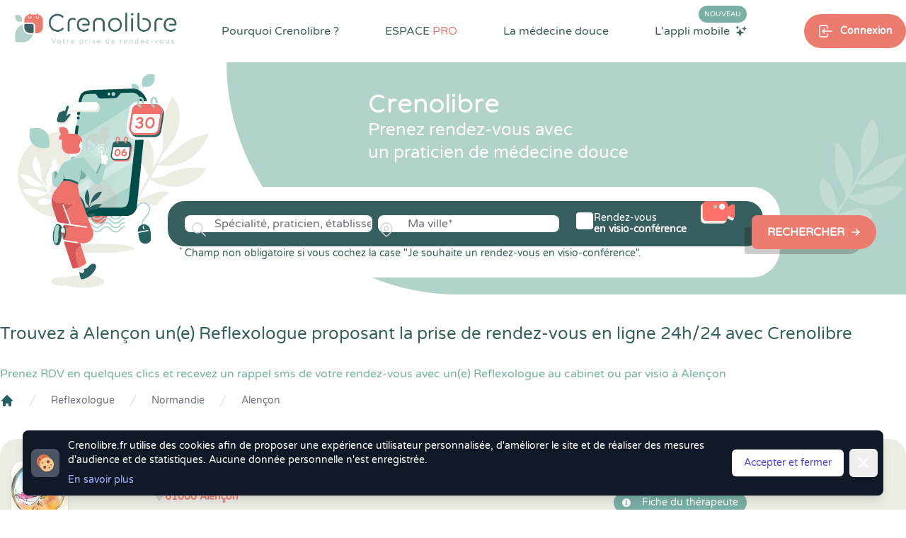

--- FILE ---
content_type: text/html; charset=UTF-8
request_url: https://www.crenolibre.fr/annuaire/reflexologue/normandie/alencon
body_size: 34046
content:
<!DOCTYPE html>
<html lang="fr">

<head>
    <meta charset="utf-8">
    <meta http-equiv="X-UA-Compatible" content="IE=edge">
    <meta name="viewport" content="width=device-width, initial-scale=1">

    <link rel="dns-prefetch" href="https://www.bestplanningforall.fr">
    <link rel="preconnect" href="https://www.bestplanningforall.fr">



            <!-- Google tag (gtag.js) -->
        <script async src="https://www.googletagmanager.com/gtag/js?id=G-D9B7WFWXHN"></script>
        <script>
        window.dataLayer = window.dataLayer || [];
        function gtag(){dataLayer.push(arguments);}
        gtag('js', new Date());

        gtag('config', 'G-D9B7WFWXHN');
        </script>
    

    <!-- CSRF Token -->
    <meta name="csrf-token" content="7GhjilZ86y0wC5FkQPEIzZ8yod5e8fzU6chSNiBa">

    <!-- META SEO -->
    <title>Reflexologue à Alençon 61 : Prenez rendez-vous en ligne 24h/24 avec CRENOLIBRE</title>
    <meta name="description" content="Prenez rendez-vous avec un Reflexologue à Alençon 61, réservez gratuitement en ligne une séance au cabinet ou par visio en quelques clics et recevez un rappel de votre rdv par sms">
    <meta name="keywords" content="Crenolibre, rendez-vous, rdv, thérapeute, therapeute, praticien, médecine douce, visioconférence, patientèle, visio, Reflexologue, Alençon, 61">

    <!-- OPEN GRAPH SEO -->
    <meta property="og:title" content="Reflexologue à Alençon 61 : Prenez rendez-vous en ligne 24h/24 avec CRENOLIBRE" />
    <meta property="og:locale" content="fr_FR" />
    <meta property="og:type" content="website" />
    <meta property="og:url" content="https://www.crenolibre.fr/annuaire/reflexologue/normandie/alencon" />
    <meta property="og:image" content="https://www.crenolibre.fr/media/crenolib-medecine-douce.jpg" />
    <meta property="og:site_name" content="Crenolibre - Prise de RDV Thérapeute du Bien-Être" />
    <meta property="og:description" content="Prenez rendez-vous avec un Reflexologue à Alençon 61, réservez gratuitement en ligne une séance au cabinet ou par visio en quelques clics et recevez un rappel de votre rdv par sms" />
    <meta property="og:image:secure_url" content="https://www.crenolibre.fr/media/crenolib-medecine-douce.jpg" />
    <!-- TWITTER CARD SEO -->
    <meta name="twitter:card" content="summary_large_image" />
    <meta name="twitter:title" content="Reflexologue à Alençon 61 : Prenez rendez-vous en ligne 24h/24 avec CRENOLIBRE" />
    <meta name="twitter:description" content="Prenez rendez-vous avec un Reflexologue à Alençon 61, réservez gratuitement en ligne une séance au cabinet ou par visio en quelques clics et recevez un rappel de votre rdv par sms" />
    <meta name="twitter:image" content="https://www.crenolibre.fr/media/crenolib-medecine-douce.jpg" />
        


    <link rel="canonical" href="https://www.crenolibre.fr/annuaire/reflexologue/normandie/alencon" /> 


    <!-- Styles -->
    <link rel="stylesheet" href="/css/intlTelInput.min.css">
    <link rel="stylesheet" href="/css/custom-intlinput.css">
    
            <link href="/css/app.css?id=9855606a27357eb22da297d2f8fa01c0" rel="stylesheet">
     
    
    </head>

<body class="antialiased leading-none">
    

    
    <div class="lg:hidden z-50 relative" x-data="{ menuOpen: false }">

    <div class="lg:hidden" 
        x-show="menuOpen"
        x-cloak 
        x-transition:enter="duration-150 ease-out" 
        x-transition:enter-start="opacity-0" 
        x-transition:enter-end="opacity-100" 
        x-transition:leave="duration-150 ease-in" 
        x-transition:leave-start="opacity-100" 
        x-transition:leave-end="opacity-0">
  
        <div class="z-20 fixed inset-0 bg-black bg-opacity-25" aria-hidden="true"></div>
    
        <div class="z-30 absolute top-0 inset-x-0 max-w-3xl mx-auto w-full p-2 transition transform origin-top"
              x-show="menuOpen" 
              x-cloak
              x-transition:enter="duration-150 ease-out" 
              x-transition:enter-start="opacity-0 scale-95" 
              x-transition:enter-end="opacity-100 scale-100" 
              x-transition:leave="duration-150 ease-in" 
              x-transition:leave-start="opacity-100 scale-100" 
              x-transition:leave-end="opacity-0 scale-95" 
        >

            <div @click.away="menuOpen = false;" class="rounded-lg shadow-lg ring-1 ring-black ring-opacity-5 bg-white px-4 pb-4">
                <div class="flex items-center justify-between ">
                    <div class="w-2/3 pt-2">
                        <a href="https://www.crenolibre.fr" class="block rounded-md px-3 py-2 text-base text-gray-900 font-medium hover:bg-greendark hover:text-white text-center bg-lightsteelblue transition duration-300 ease-in-out">Prendre Rendez-vous</a>
                    </div>
                    <div class="w-1/3 flex pt-2 justify-end">
                    
                      <button @click="menuOpen = false" type="button" class="bg-white rounded-md p-2 inline-flex items-center text-lightred hover:text-white hover:bg-lightsteel focus:outline-none focus:ring-2 focus:ring-inset focus:ring-lightsteelblue">
                        <span class="sr-only">Fermer le menu</span>
                        <div class="text-lightred">
                            <svg class="h-6 w-6" xmlns="http://www.w3.org/2000/svg" fill="none" viewBox="0 0 24 24" stroke="currentColor" aria-hidden="true">
                              <path stroke-linecap="round" stroke-linejoin="round" stroke-width="2" d="M6 18L18 6M6 6l12 12" />
                            </svg>
                        </div>
                      </button>
                    </div>
                  </div>

                  <nav role="navigation" >
                    <ul class="space-y-4 ">
                                                    <li class="pt-4">
                                <div class="text-darkgreenblue flex items-center">
                                    <svg xmlns="http://www.w3.org/2000/svg" class="h-4 w-4" viewBox="0 0 24 24" stroke-width="1.5" stroke="#2c3e50" fill="none" stroke-linecap="round" stroke-linejoin="round">
                                        <path stroke="none" d="M0 0h24v24H0z" fill="none"/>
                                        <path d="M8 7a4 4 0 1 0 8 0a4 4 0 0 0 -8 0" />
                                        <path d="M6 21v-2a4 4 0 0 1 4 -4h4a4 4 0 0 1 4 4v2" />
                                    </svg>
                                    <span class="pl-2 pt-1 text-sm">Se connecter</span>
                                </div>
                                <div class="flex items-center justify-between gap-x-4 px-4 pt-2">
                                    <a href="https://www.crenolibre.fr/login" class="rounded bg-darkgreyblue w-full mx-auto h-11 text-white text-xs flex items-center shadow-greenmailys">
                                        <svg xmlns="http://www.w3.org/2000/svg" class="ml-auto h-6 w-6" viewBox="0 0 24 24" stroke-width="1.5" stroke="currentColor" fill="none" stroke-linecap="round" stroke-linejoin="round">
                                            <path stroke="none" d="M0 0h24v24H0z" fill="none"/>
                                            <path d="M9 8v-2a2 2 0 0 1 2 -2h7a2 2 0 0 1 2 2v12a2 2 0 0 1 -2 2h-7a2 2 0 0 1 -2 -2v-2" />
                                            <path d="M3 12h13l-3 -3" />
                                            <path d="M13 15l3 -3" />
                                        </svg><span class="ml-2 mr-auto">Espace Patient</span>
                                    </a>
                                    <a href="https://www.bestplanningforall.fr/praticien/login" target="_blank" rel="nofollow noopener" class="rounded bg-lightred w-full mx-auto h-11 text-white text-xs flex items-center shadow-greenmailys">
                                        <svg xmlns="http://www.w3.org/2000/svg" class="ml-auto h-6 w-6" viewBox="0 0 24 24" stroke-width="1.5" stroke="currentColor" fill="none" stroke-linecap="round" stroke-linejoin="round">
                                            <path stroke="none" d="M0 0h24v24H0z" fill="none"/>
                                            <path d="M9 8v-2a2 2 0 0 1 2 -2h7a2 2 0 0 1 2 2v12a2 2 0 0 1 -2 2h-7a2 2 0 0 1 -2 -2v-2" />
                                            <path d="M3 12h13l-3 -3" />
                                            <path d="M13 15l3 -3" />
                                        </svg><span class="ml-2 mr-auto">Espace PRO</span>
                                    </a>
                                </div>
                            </li>
                            
                                                
                        <li class="">
                            <div class="text-base text-gray-900 font-medium mb-4">Pourquoi Crenolibre ?</div>
                            <div class="grid grid-cols-3 gap-4">

                                <a title="Crenolibre, une solution compléte de prise de rendez-vous pour les patients et les thérapeutes en Médecine Douce" href="https://www.crenolibre.fr/pourquoi-choisir-crenolibre" class="block bg-darkgreenblue bg-opacity-5 rounded p-2 ">
                                    <img src="/media/v2/pictos/lightsteel/lightsteel-choisir-crenolibre.svg" class=" w-12 h-12 mx-auto"/>
                                    <p class="text-xs text-center pt-4"> Avantages</p>
                                </a>

                                <a title="Crenolibre c'est une équipe passionnée et engagée pour vous offrir la meilleure expérience" href="https://www.crenolibre.fr/qui-sommes-nous" class="block bg-darkgreenblue bg-opacity-5 rounded-lg p-2 ">
                                    <img src="/media/v2/pictos/picto-qui-sommes-nous.svg" class="w-12 h-12 mx-auto"/>
                                    <p class="text-xs text-center pt-4">L'Equipe</p>
                                </a>     
                                
                                <a title="Découvrez sur quelles valeurs peuvent s'engager nos praticiens de Médecine Douce, avec la charte déontologique Crenolibre" href="https://www.crenolibre.fr/charte-crenolibre-medecine-douce" class="block bg-darkgreenblue bg-opacity-5 rounded-lg p-2 ">
                                    <img src="/media/v2/pictos/lightsteel/lightsteel-charte-crenolibre.svg" class="w-12 h-12 mx-auto"/>
                                    <p class="text-xs text-center pt-4">La Charte</p>
                                </a>       
                                
                                <a title="Découvrez les avis de nos Thérapeutes en Médecine Douce" href="https://www.crenolibre.fr/comment-crenolibre-recueille-les-avis" class="block bg-darkgreenblue bg-opacity-5 rounded-lg p-2 ">
                                    <img src="/media/v2/pictos/pictos-avis.svg" class="w-12 h-12 mx-auto"/>
                                    <p class="text-xs text-center pt-4">Les Avis</p>
                                </a>          
                                
                                <a title="Découvrez l'application mobile Crenolibre pour encore plus de facilité dans votre prise de rendez-vous" href="https://www.crenolibre.fr/application-mobile-crenolibre-pour-les-clients" class="bg-lightblue rounded-lg col-span-2 bg-no-repeat bg-right-bottom bg-contain" style="background-image: url(/media/v2/menu-app-mobile.png);"> 
                                    <div class="p-2">
                                        <span class="uppercase bg-lightred text-white text-xs px-1 rounded-xl mt-2">Nouveau</span><br><br>
                                        <span class="text-xs pt-4">L'application<br>mobile</span>
                                    </div>
                                </a>

                            </div>
                        </li>
                        <li><hr></li>
                        <li><div class="text-base text-gray-900 font-medium mb-4">Espace PRO</div>
                            <div class="grid grid-cols-3 gap-4">

                                <a title="Profitez d'un mois d'essai gratuit et sans engagement. " href="/pro#testez-crenolibre" class="bg-lightgreenblue rounded-lg col-span-3 bg-no-repeat bg-left-bottom text-right" style="background-image: url(/media/v2/crenolibre-menu-mobile-tester.svg);">
                                    <div class="uppercase pt-4 text-darkgreenblue pr-2 font-semibold text-sm">Tester</div>
                                    <div class="uppercase  text-darkgreenblue pr-2 font-semibold text-sm">gratuitement</div>
                                    <div class="text-white pr-2 pt-1">30 jours</div>
                                </a>     

                                <a title="Crenolibre, une solution compléte de prise de rendez-vous pour les patients et les thérapeutes en Médecine Douce" href="https://www.crenolibre.fr/pro" class="block bg-darkgreenblue bg-opacity-5 rounded-lg p-2">
                                    <img src="/media/v2/pictos/picto-decouvrir-nos-fonctionnalites.svg" class="w-12 h-12 mx-auto"/>
                                    <p class="text-xs text-center pt-4">Fonctionnalités</p>
                                </a>

                                <a title="Tout Crenolibre pour un tarif mensuel attractif et sans engagement. A partir de 29,95 € par mois." href="/pro#abonnements" class="block bg-darkgreenblue bg-opacity-5 rounded p-2">
                                    <img src="/media/v2/pictos/picto-tarifs-et-abonnements.svg" class="w-12 h-12 mx-auto"/>
                                    <p class="text-xs text-center pt-4">Tarifs</p>
                                </a>      
                               
                                
                                <a title="Crenolibre, un engagement humain, ecologique et ethique. Nous sommes heureux de développer des partenariats avec les acteurs du monde du bien-être" href="https://www.crenolibre.fr/nos-partenaires" class="block bg-darkgreenblue bg-opacity-5 rounded-lg p-2">
                                    <img src="/media/v2/pictos/picto-devenir-partenaire.svg" class="w-12 h-12 mx-auto"/>
                                    <p class="text-xs text-center pt-4">Partenariat</p>
                                </a>     
                                
                                <a title="Crenolibre, la seule alternative fiable et reconnue à Doctolib pour les praticiens de médecine douce !" href="https://www.crenolibre.fr/crenolibre-alternative-doctolib" class="block bg-darkgreenblue bg-opacity-5 rounded-lg p-2">
                                    <img src="/media/v2/pictos/picto-quittez-doctolib.svg" class="w-12 h-12 mx-auto"/>
                                    <p class="text-xs text-center pt-4">Quitter Doctolib</p>
                                </a>       
                              
                                <a title="Découvrez les actions réalisées par Crenolibre pour conquérir vos coeurs" href="https://www.crenolibre.fr/agenda-communication" class="block bg-darkgreenblue bg-opacity-5 rounded-lg p-2">
                                    <img src="/media/v2/pictos/crenolibre-agenda-communication.svg" class="w-12 h-12 mx-auto"/>
                                    <p class="text-xs text-center pt-4">Agenda & Comm.</p>
                                </a>       
                              

                                <a title="Annulations & Retards" href="https://www.crenolibre.fr/comment-gerer-annulations-retards" class="block bg-darkgreenblue bg-opacity-5 rounded-lg p-2">
                                    <img src="/media/v2/pictos/lapin-annulation-retard-icon-mega-menu-crenolibre.svg" class="w-12 h-12 mx-auto" alt="Gestion des retards"/>
                                    <p class="text-xs text-center pt-4">Gestion des retards</p>
                                </a>       

                                

                            </div>
                        </li>
                        <li><hr></li>
                        <li><div class="text-base text-gray-900 font-medium mb-4">La Médecine Douce</div>
                            <div class="grid grid-cols-3 gap-4">
                                <a title="Crenolibre vous accompagne dans votre quête du mieux-être avec des solutions naturelles" href="https://www.crenolibre.fr/pourquoi-la-medecine-douce" class="block bg-darkgreenblue bg-opacity-5 rounded-lg p-2 ">
                                    <img src="/media/v2/pictos/lightsteel/lightsteel-solutions-naturelles-crenolibre.svg" class="w-12 h-12 mx-auto"/>
                                    <p class="text-xs text-center pt-4">Votre Bien-être</p>
                                </a> 
                                <a title="Découvrez toutes les spécialités en médecine douce que propose Crenolibre" href="https://www.crenolibre.fr/les-specialites-medecine-douce" class="block bg-darkgreenblue bg-opacity-5 rounded-lg p-2 ">
                                    <img src="/media/v2/pictos/lightsteel/lightsteel-les-specialites-crenolibre.svg" class="w-12 h-12 mx-auto"/>
                                    <p class="text-xs text-center pt-4">Les Spécialités</p>
                                </a> 
                            </div>
                        </li>


                       
                    </ul>
                </nav>
            </div>
        </div>
    </div>

        
    <div class="flex w-full">
        <div class="w-2/3">
            <a href="https://www.crenolibre.fr" title="Crenolibre - Prise de RDV en ligne pour Thérapeute en Médecine Douce"><img src="/media/v2/logo-crenolib-rvb.png" class="h-20" alt="Crenolibre - Optimisez votre prise de rendez-vous"/></a>
        </div>
        <div class="w-1/3 flex text-greendark ">
            <button @click="menuOpen = true;" type="button" class="mx-auto bg-transparent p-2 rounded-md inline-flex items-center justify-center text-darkslategray hover:text-greendark focus:outline-none" aria-expanded="false">
                <span class="sr-only">Open main menu</span>
                <svg class="block h-6 w-6" xmlns="http://www.w3.org/2000/svg" fill="none" viewBox="0 0 24 24" stroke="currentColor" aria-hidden="true">
                    <path stroke-linecap="round" stroke-linejoin="round" stroke-width="2" d="M4 6h16M4 12h16M4 18h16" />
                </svg>
                <svg class="hidden h-6 w-6" xmlns="http://www.w3.org/2000/svg" fill="none" viewBox="0 0 24 24" stroke="currentColor" aria-hidden="true">
                    <path stroke-linecap="round" stroke-linejoin="round" stroke-width="2" d="M6 18L18 6M6 6l12 12" />
                </svg>
            </button>
        </div>      
    </div>

</div>
  
  
   
        <div class="" x-data="{showSearchModule: false}" x-init="">
    <div class="absolute h-100 w-full top-0 right-0 z-0 hidden lg:block">
        <div class="flex">
            <div class="bg-white w-1/2"></div>
            <div class="bg-lightsteelblue h-100 w-1/2"></div>
        </div>
    </div>
    <div class="hidden lg:block z-50 absolute top-0 bg-white w-full flex-row">
        <div class="container mx-auto flex flex-wrap justify-between items-start relative">
            
                <nav class=" w-full" role="navigation">

    <ul class="flex justify-between w-full items-start" 
        x-data="{
            dropMenu : false, 
            bienetrepanelopen: false, 
            applimobileiconcolor: 'white', 
            pourquoicrenolibredeployed: false, 
            medecinedouceedeployed: false, 
            espaceprodeployed: false, 
            submenuhover: false, 
        }">
    
        <li>
            <a href="https://www.crenolibre.fr"  title="Crenolibre - Prise de RDV en ligne pour Thérapeute en Médecine Douce"><img src="/media/v2/logo-crenolib-rvb.png" class="mr-auto h-20"  alt="Crenolibre - Optimisez votre prise de rendez-vous"/></a>
        </li>
    
        <li class="mt-8 mr-4 xl:mr-6 xl:relative pb-8" 
            x-on:mouseover="pourquoicrenolibredeployed = true"
            x-on:mouseout="pourquoicrenolibredeployed = false"
        >
            <a 
            title="Crenolibre, une solution compléte pour les patients et les thérapeutes" href="https://www.crenolibre.fr/pourquoi-choisir-crenolibre" 
            class="cursor-pointer text-darkslategray600 text-sm xl:text-base hover:text-darkslategray500 transition duration-300 font-semibold xl:font-medium">Pourquoi Crenolibre ? </a>
            
            <div x-cloak x-show="pourquoicrenolibredeployed" 
                x-transition:enter="transition ease-out duration-200" 
                x-transition:enter-start="opacity-0"
                x-transition:enter-end="opacity-100" 
                x-transition:leave="transition ease-in duration-100"
                x-transition:leave-start="opacity-100"
                x-transition:leave-end="opacity-0"
                x-on:mouseover="pourquoicrenolibredeployed = true"
                x-on:mouseout="pourquoicrenolibredeployed = false" class="rounded-3xl flex flex-wrap items-center w-880px absolute xl:top-12 top-20 xl:-left-40 left-20 z-50 transition transform duration-200" 
                style="-webkit-box-shadow: 10px 5px 20px 3px rgba(4,59,92,0.3), inset 4px 4px 15px 0px rgba(4,59,92,0.15), 5px 5px 15px 5px rgba(4,59,92,0.15); 
                box-shadow: 10px 5px 20px 3px rgba(4,59,92,0.3), inset 4px 4px 15px 0px rgba(4,59,92,0.15), 5px 5px 15px 5px rgba(4,59,92,0.15);">
    
    
                <div class="bg-white relative rounded-3xl px-4 pt-4 pb-4 grid grid-cols-2 w-full"> 
                    <div class="absolute left-48 -top-8">
                        <img src="/media/v2/pictos/white/white-triangle-shadow.svg" class="h-10" style="" alt="triangle-crenolibre" />
                    </div>
                    <a title="Crenolibre, une solution compléte de prise de rendez-vous pour les patients et les thérapeutes en Médecine Douce" href="https://www.crenolibre.fr/pourquoi-choisir-crenolibre" class="cursor-pointer col-span-1 flex flex-wrap items-start hover:bg-lightblue hover:bg-opacity-20 rounded-xl p-4 transition duration-200">
                        <img src="/media/v2/pictos/lightsteel/lightsteel-choisir-crenolibre.svg" class="w-10 h-10" alt="Les avantages Crenolibre"/>
                        <div class="w-5/6 pl-4 flex flex-wrap">
                            <p class="w-full text-base text-darkslategray600">Les avantages Crenolibre</p>    
                            <p class="w-full text-sm text-darkslategray600 text-opacity-75 mt-1 font-thin">Trouvez un thérapeute facilement et profitez de tous les avantages Crenolibre.</p>
                        </div>
                    </a>
                    <a title="Découvrez sur quelles valeurs peuvent s'engager nos praticiens de Médecine Douce, avec la charte déontologique Crenolibre" href="https://www.crenolibre.fr/charte-crenolibre-medecine-douce" class="cursor-pointer col-span-1 flex flex-wrap items-start hover:bg-lightblue hover:bg-opacity-20 rounded-xl p-4 transition duration-200">
                        <img src="/media/v2/pictos/lightsteel/lightsteel-charte-crenolibre.svg" class="w-9 h-9" alt="Les engagements de Crenolibre"/>
                        <div class="w-5/6 pl-4 flex flex-wrap">
                            <p class="w-full text-base text-darkslategray600">Charte Crenolibre</p>    
                            <p class="w-full text-sm text-darkslategray600 text-opacity-75 mt-1">Charte déontologique des praticiens Crenolibre</p>
                        </div>
                    </a>
                    <a title="Crenolibre c'est une équipe passionnée et engagée pour vous offrir la meilleure expérience" href="https://www.crenolibre.fr/qui-sommes-nous" class="cursor-pointer col-span-1 flex flex-wrap items-start hover:bg-lightblue hover:bg-opacity-20 rounded-xl p-4 transition duration-200">
                        <img src="/media/v2/pictos/picto-qui-sommes-nous.svg" class="w-9 h-9" alt="Qui sommes nous ?"/>
                        <div class="w-5/6 pl-4 flex flex-wrap">
                            <p class="w-full text-base text-darkslategray600">Qui sommes nous ? </p>    
                            <p class="w-full text-sm text-darkslategray600 text-opacity-75 mt-1">Une équipe passionnée et engagée pour vous offrir la meilleure expérience.</p>
                        </div>
                    </a>
                    
                    <a title="Découvrez les avis de nos Thérapeutes en Médecine Douce" href="https://www.crenolibre.fr/comment-crenolibre-recueille-les-avis" class="cursor-pointer col-span-1 flex flex-wrap items-start hover:bg-lightblue hover:bg-opacity-20 rounded-xl p-4 transition duration-200">
                        <img src="/media/v2/pictos/pictos-avis.svg" class="w-9 h-9" alt="Avis Crenolib"/>
                        <div class="w-5/6 pl-4 flex flex-wrap">
                            <p class="w-full text-base text-darkslategray600">Comment recueillons-nous les avis ?</p>
                            <p class="w-full text-sm text-darkslategray600 text-opacity-75 mt-1">Chez Crenolibre, nous travaillons à ce que chaque avis soit le plus fiable possible.</p>
                        </div>
                    </a>
                </div>
            </div>
        </li>

   
        <li class="mt-8 mr-4 xl:mr-6 xl:relative pb-8" 
            x-on:mouseover="espaceprodeployed = true"
            x-on:mouseout="espaceprodeployed = false"
            >
            <a 
            title="Crenolibre, une solution compléte pour les patients et les thérapeutes" href="https://www.crenolibre.fr/pro" 
            class="cursor-pointer text-darkslategray600 text-sm xl:text-base hover:text-darkslategray500 transition duration-300 font-semibold xl:font-medium uppercase">ESPACE <span class="text-salmon">PRO</span> </a>
            
            <div x-cloak x-show="espaceprodeployed" 
            x-transition:enter="transition ease-out duration-200" 
            x-transition:enter-start="opacity-0"
            x-transition:enter-end="opacity-100" 
            x-transition:leave="transition ease-in duration-100"
            x-transition:leave-start="opacity-100"
            x-transition:leave-end="opacity-0"
            x-on:mouseover="espaceprodeployed = true"
            x-on:mouseout="espaceprodeployed = false" class="rounded-3xl flex flex-wrap items-center  w-880px absolute xl:top-12 top-20 xl:-left-40 left-20 z-50 transition transform duration-200"
            style="-webkit-box-shadow: 10px 5px 20px 3px rgba(4,59,92,0.3), inset 4px 4px 15px 0px rgba(4,59,92,0.15), 5px 5px 15px 5px rgba(4,59,92,0.15); 
            box-shadow: 10px 5px 20px 3px rgba(4,59,92,0.3), inset 4px 4px 15px 0px rgba(4,59,92,0.15), 5px 5px 15px 5px rgba(4,59,92,0.15);">
    
    
                <div class="bg-white relative z-50 rounded-t-3xl px-4 pt-4 pb-4 grid grid-cols-2 w-full">
                    <div class="absolute left-96 xl:left-48 -top-8">
                        <img src="/media/v2/pictos/white/white-triangle-shadow.svg" class="h-10" alt="triangle-crenolibre"/>
                    </div>
    
                    <a title="Crenolibre, une solution compléte de prise de rendez-vous pour les patients et les thérapeutes en Médecine Douce" href="https://www.crenolibre.fr/pro" class="cursor-pointer col-span-1 flex flex-wrap items-start hover:bg-lightblue hover:bg-opacity-20 rounded-xl p-4  transition duration-200">
                        <img src="/media/v2/pictos/picto-decouvrir-nos-fonctionnalites.svg" class="w-10 h-10" alt="Les fonctionnalités de Crenolibre"/>
                        <div class="w-5/6 pl-4 flex flex-wrap">
                            <p class="w-full text-base text-darkslategray600">Découvrir nos fonctionnalités</p>
                            <p class="w-full text-sm text-darkslategray600 text-opacity-75 mt-1">Une solution de prise de rendez-vous pour gérer son activité de thérapeute.</p>
                        </div>
                    </a>
                
                    <a title="Tout Crenolibre pour un tarif mensuel attractif et sans engagement. A partir de 29,95 € par mois." href="/pro#abonnements" class="cursor-pointer col-span-1 flex flex-wrap items-start hover:bg-lightblue hover:bg-opacity-20 rounded-xl p-4  transition duration-200">
                        <img src="/media/v2/pictos/picto-tarifs-et-abonnements.svg" class="w-9 h-9" alt="Tarifs Crenolibre"/>
                        <div class="w-5/6 pl-4 flex flex-wrap">
                            <p class="w-full text-base text-darkslategray600">Tarifs et abonnements</p>
                            <p class="w-full text-sm text-darkslategray600 text-opacity-75 mt-1">Découvrez les abonnements Crenolibre Pro à partir de 29,95 € HT / mois.</p>
                        </div>
                    </a>
                    
                    <a title="Crenolibre, un engagement humain, ecologique et ethique. Nous sommes heureux de développer des partenariats avec les acteurs du monde du bien-être" href="/nos-partenaires" class="cursor-pointer col-span-1 flex flex-wrap items-start hover:bg-lightblue hover:bg-opacity-20 rounded-xl p-4  transition duration-200">
                        <img src="/media/v2/pictos/picto-devenir-partenaire.svg" class="w-9 h-9" alt="Devenir partenaire de Crenolibre"/>
                        <div class="w-5/6 pl-4 flex flex-wrap">
                            <p class="w-full text-base text-darkslategray600">Nos engagements</p>
                            <p class="w-full text-sm text-darkslategray600 text-opacity-75 mt-1">Découvrez nos partenariats et sur quelles valeurs peuvent s'engager nos praticiens.</p>
                        </div>
                    </a>
                    
                    <a title="Crenolibre, la seule alternative fiable et reconnue à Doctolib pour les praticiens de médecine douce ! " href="https://www.crenolibre.fr/crenolibre-alternative-doctolib" class="cursor-pointer col-span-1 flex flex-wrap items-start hover:bg-lightblue hover:bg-opacity-20 rounded-xl p-4  transition duration-200">
                        <img src="/media/v2/pictos/picto-quittez-doctolib.svg" class="w-9 h-9" alt="Quitter Doctolib pour Crenolibre"/>
                        <div class="w-5/6 pl-4 flex flex-wrap">
                            <p class="w-full text-base text-darkslategray600">Vous quittez Doctolib ?</p>
                            <p class="w-full text-sm text-darkslategray600 text-opacity-75 mt-1">Faites votre transition vers Crenolibre en douceur !</p>
                        </div>
                    </a>
                    
                    <a title="Découvrez les actions réalisées par Crenolibre pour conquérir vos coeurs" href="https://www.crenolibre.fr/agenda-communication" class="cursor-pointer col-span-1 flex flex-wrap items-start hover:bg-lightblue hover:bg-opacity-20 rounded-xl p-4  transition duration-200">
                        <img src="/media/v2/pictos/crenolibre-agenda-communication.svg" class="w-9 h-9" alt="Agenda & Communication"/>
                        <div class="w-5/6 pl-4 flex flex-wrap">
                            <p class="w-full text-base text-darkslategray600">Agenda et communication</p>
                            <p class="w-full text-sm text-darkslategray600 text-opacity-75 mt-1">Découvrez les actions de communication de Crenolibre pour grandir et conquérir vos ❤️</p>
                        </div>
                    </a>
                    
                    <a title="Avec Crenolibre, limitez les risques d'annulation de vos rendez-vous" href="https://www.crenolibre.fr/comment-gerer-annulations-retards" class="cursor-pointer col-span-1 flex flex-wrap items-start hover:bg-lightblue hover:bg-opacity-20 rounded-xl p-4  transition duration-200">
                        <img src="/media/v2/pictos/lapin-annulation-retard-icon-mega-menu-crenolibre.svg" class="w-9 h-9" alt="Annulations & Retards"/>
                        <div class="w-5/6 pl-4 flex flex-wrap">
                            <p class="w-full text-base text-darkslategray600">Annulations & Retards</p>
                            <p class="w-full text-sm text-darkslategray600 text-opacity-75 mt-1">Avec Crenolibre, limitez les risques d'annulation de vos rendez-vous</p>
                        </div>
                    </a>


                </div>
    
                <a title="Profitez d'un mois d'essai gratuit et sans engagement pour essayer toutes les fonctionnalités de Crenolibre Pro" href="/pro#testez-crenolibre"
                    x-on:mouseover="submenuhover = true"
                    x-on:mouseout="submenuhover = false"  
                    class="w-full bg-lightsteel rounded-b-3xl flex flex-wrap items-center overflow-hidden">
                    <img 
                    :class="submenuhover ? 'scale-125 transform transition duration-700 translate-x-6' : 'scale-100 transform transition duration-700 -translate-x-6'"
                    src="/media/v2/illustrations/illustration-menu-crenolibre-2.svg" class="" alt="illustration menu">
                    <div class="w-5/6 flex flex-wrap items-center">
                        <div class="w-2/3 flex flex-wrap items-center">
                            <p 
                            :class="submenuhover ? 'transform transition duration-700 translate-x-6' : 'transform transition duration-700 -translate-x-6'"
                            class="text-white text-xl w-full">
                                Tester gratuitement pendant 30 jours
                            </p>
                            <p 
                            :class="submenuhover ? 'transform transition duration-700 translate-x-6' : 'transform transition duration-700 -translate-x-6'"
                            class="text-white text-opacity-50 text-sm">
                                Profitez d'un mois d'essai gratuit et sans engagement. 
                            </p>
                        </div>
                        <div class="w-1/3 flex items-center justify-center">
                            <div 
                            :class="submenuhover ? ' bg-darkred text-white transition-colors duration-700' : ' text-white bg-salmon transition-colors duration-700' "
                            class="rounded-full px-6 py-3 text-sm">
                                Mon essai gratuit
                            </div>
                        </div>
                    </div>
                </a>
    
            </div>
        </li>
    
    
        <li class="cursor-pointer mt-8 mr-4 xl:mr-6 relative pb-8" x-on:mouseover="medecinedouceedeployed = true" x-on:mouseout="medecinedouceedeployed = false">
            <a 
            title="Crenolibre vous accompagne dans votre quête du mieux-être" 
            href="https://www.crenolibre.fr/pourquoi-la-medecine-douce" 
            class="text-darkslategray600 text-sm xl:text-base hover:text-darkslategray500 transition duration-300 font-semibold xl:font-medium ">
                La médecine douce 
            </a>
    
            <div x-cloak x-show="medecinedouceedeployed" 
                x-on:mouseover="medecinedouceedeployed = true"
                x-on:mouseout="medecinedouceedeployed = false" class="rounded-3xl flex flex-wrap items-center  w-420px absolute top-12 -left-28 z-50 transition transform duration-200"
                style="-webkit-box-shadow: 10px 5px 20px 3px rgba(4,59,92,0.3), inset 4px 4px 15px 0px rgba(4,59,92,0.15), 5px 5px 15px 5px rgba(4,59,92,0.15); 
                box-shadow: 10px 5px 20px 3px rgba(4,59,92,0.3), inset 4px 4px 15px 0px rgba(4,59,92,0.15), 5px 5px 15px 5px rgba(4,59,92,0.15);">
    
    
                <div class="bg-white relative rounded-3xl px-4 pt-4 pb-4 grid grid-cols-1 w-full">
                    <div class="absolute left-32 -top-8">
                        <img src="/media/v2/pictos/white/white-triangle-shadow.svg" class="h-10" alt="triangle-crenolibre"/>
                    </div>
                    <a title="Crenolibre vous accompagne dans votre quête du mieux-être avec des solutions naturelles" href="https://www.crenolibre.fr/pourquoi-la-medecine-douce" class="col-span-1 flex flex-wrap items-start hover:bg-lightblue hover:bg-opacity-20 rounded-xl p-4 transition duration-200">
                        <img src="/media/v2/pictos/lightsteel/lightsteel-solutions-naturelles-crenolibre.svg" class="w-10 h-10" alt="Crenolibre vous accompagne"/>
                        <div class="w-5/6 pl-4 flex flex-wrap">
                            <p class="w-full text-base text-darkslategray600">Des solutions naturelles</p>    
                            <p class="w-full text-sm text-darkslategray600 text-opacity-75 mt-1">Crenolibre vous accompagne dans votre quête du mieux-être.</p>
                        </div>
                    </a>
                
                    <a title="Découvrez toutes les spécialités en médecine douce que propose Crenolibre" href="https://www.crenolibre.fr/les-specialites-medecine-douce" class="col-span-1 flex flex-wrap items-start hover:bg-lightblue hover:bg-opacity-20 rounded-xl p-4 transition duration-200">
                        <img src="/media/v2/pictos/lightsteel/lightsteel-les-specialites-crenolibre.svg" class="w-9 h-9" alt="Spécialités en Médecine Douce"/>
                        <div class="w-5/6 pl-4 flex flex-wrap">
                            <p class="w-full text-base text-darkslategray600">Les spécialités</p>    
                            <p class="w-full text-sm text-darkslategray600 text-opacity-75 mt-1">Une grande variété de disciplines pour répondre au mieux à vos besoins.</p>
                        </div>
                    </a>
                </div>
            </div>
        </li>

        <li class="mt-8 mr-4 xl:mr-6">
            <a 
                x-on:mouseover="applimobileiconcolor = 'yellow'"
                x-on:mouseout="applimobileiconcolor = 'white'"
                title="Découvrez l'application mobile Crenolibre pour encore plus de facilité dans votre prise de rendez-vous" 
                href="https://www.crenolibre.fr/application-mobile-crenolibre-pour-les-clients" 
                class="relative flex items-center text-darkslategray600 text-sm xl:text-base hover:text-darkslategray500 transition duration-300 font-semibold xl:font-medium ">
                L'appli mobile
                <div class="absolute right-0 -top-6 bg-lightsteel text-white uppercase px-2 py-1 rounded-full text-xxs">Nouveau</div>
                <svg :class="applimobileiconcolor == 'yellow' ? 'text-yellow-400' : 'text-darkslategray600'" class="ml-2 w-4 h-4" stroke="currentColor" stroke-width="0" fill="currentColor" xmlns="http://www.w3.org/2000/svg"  viewBox="0 0 13 13">
                    <path id="sparkles-sharp" d="M5.281,13,3.951,9.455.406,8.125,3.951,6.8,5.281,3.25,6.611,6.8l3.545,1.33L6.611,9.455ZM2.234,4.469l-.6-1.636L0,2.234l1.636-.6L2.234,0l.6,1.636,1.636.6-1.636.6ZM10.156,6.5l-.79-2.054-2.054-.79,2.054-.79.79-2.054.79,2.054L13,3.656l-2.054.79Z"/>
                </svg>
            </a>
        </li>

        <li class="flex flex-row mt-5 justify-evenly">
            <div class="relative xl:ml-4 ml-2 ">
                <a
                    @click.prevent="dropMenu = !dropMenu; "
                    @click.away="dropMenu = false"
                    href="#"
                    class="h-12 text-white cursor-pointer bg-salmon rounded-full w-36 flex items-center z-40 relative transform transition-transform hover:scale-105 duration-300">
                                        <svg xmlns="http://www.w3.org/2000/svg" class="ml-auto w-6 h-6 text-white" width="44" height="44" viewBox="0 0 24 24" stroke-width="1.5" stroke="currentColor" fill="none" stroke-linecap="round" stroke-linejoin="round">
                        <path stroke="none" d="M0 0h24v24H0z" fill="none"/>
                        <path d="M14 8v-2a2 2 0 0 0 -2 -2h-7a2 2 0 0 0 -2 2v12a2 2 0 0 0 2 2h7a2 2 0 0 0 2 -2v-2" />
                        <path d="M20 12h-13l3 -3m0 6l-3 -3" />
                    </svg>
                    <span class="ml-2 mr-auto text-sm font-semibold"> Connexion </span>
                                    </a>
    
    
                <div x-cloak x-show="dropMenu"
                    x-transition:enter="transition-opacity ease-in duration-300"
                    x-transition:enter-start="transform transition opacity-0"
                    x-transition:enter-end=" transition opacity-100"
                    x-transition:leave="transition ease-in duration-300"
                    x-transition:leave-start="transition opacity-100"
                    x-transition:leave-end="transition opacity-0"
                    class="-mt-6 mr-auto flex flex-col pt-8 mb-2 w-36 absolute bg-white rounded-b-lg z-30 shadow-lg h-32">
        
        
                                        <a href="https://www.bestplanningforall.fr/praticien/login" target="_blank" class="w-full text-greendark flex hover:bg-lightgray py-2 items-center mt-2 mb-1">
                        <img src="/media/v2/pictos/salmon/salmon_people.svg" class="ml-2 w-5 h-5" alt="Espace pro Crenolibre"/>
                        <span class="ml-2 text-salmon text-sm">Espace pro </span>
                    </a>
                    <a href="https://www.crenolibre.fr/login" class="w-full text-greendark flex hover:bg-lightgray py-2 items-center">
                        <img src="/media/v2/pictos/darkslategray/darkslategray_people.svg" class="ml-2 w-5 h-5" alt="Espace patient Crenolibre"/>
                        <span class="ml-2 text-greendark text-sm">Espace patient </span>
                    </a>
                        
    
                </div>
            </div>  
        </li>
    </ul>
</nav> 
         
        </div>
    </div>

    <div class="relative container mx-auto mt-10 lg:mt-0"
    :class="showSearchModule ? 'h-100' : 'h-52 lg:h-100' ">
        <div class="hidden lg:flex items-start w-full z-20">
            <div class="w-1/4 h-40">
                
                <img src="/media/v2/Illustration-crenolib-femme-smartphone.svg" class="h-20 sm:h-32 md:h-52 lg:h-72 xl:h-96 relative z-10 mt-16" />
            </div>
            <div class="w-3/4 items-end relative rounded-bl-400px bg-lightsteelblue h-100">
                

                

            </div>
        </div>
        
        <div class="w-full lg:w-5/6 mx-auto lg:ml-auto lg:mr-0 lg:-mt-72 relative">
            <div class="mx-auto lg:w-1/2 px-10">
                <h1 class="text-darkslategray lg:text-white text-2xl"><span class="font-torus font-extrabold text-4xl tracking-wide pb-4">Crenolibre</span><br>Prenez rendez-vous avec <br> un praticien de médecine douce </h1>
            </div>
            <div :class="showSearchModule ? 'flex' : 'hidden lg:flex' ">
                <div class="w-full flex mx-auto lg:ml-auto lg:mr-0">
    <form class="w-full" method="POST" action="https://www.crenolibre.fr/recherche" id="searchform" autocomplete="off"
    x-data="initAutocompleteAlpine()" x-init="callActivities()">
        <input type="hidden" name="_token" value="7GhjilZ86y0wC5FkQPEIzZ8yod5e8fzU6chSNiBa" autocomplete="off">        <input type="hidden" name="typerech" id="typerech" :value="typeRech">
        <input type="hidden" name="latsearch" id="latsearch">
        <input type="hidden" name="lngsearch" id="lngsearch">

        <div class=" lg:mx-0 w-full lg:w-5/6 lg:mt-8 bg-white py-4 px-6  h-32 relative  z-20"
             style="border-top-right-radius: 2.5rem;
                border-bottom-right-radius: 2.5rem;
                border-top-left-radius: 3.5rem;
                border-bottom-left-radius: 3.5rem;">
            <div class="rounded-3xl bg-darkslategray mt-1 py-4 relative flex flex-wrap items-center px-6">
                <div class="w-full text-darkslategray absolute -bottom-16 lg:-bottom-5 left-4 text-sm">
                    <sup>*</sup> Champ non obligatoire si vous cochez la case "Je souhaite un rendez-vous en visio-conférence".
                </div>

                <div class="w-full lg:w-1/3 relative">
                    <input
                    x-ref="cityactivitiesInput"
                    x-on:keyup.debounce.400ms="
                        filterController($refs.cityactivitiesInput.value , $event);
                    "
                    type="text" name="main_research" placeholder="Spécialité, praticien, établissement..." class="w-full pl-10 bg-white text-black rounded-lg border-2 border-transparent focus:border-salmon" />
                    
                    <div @click.away="praticien_match = []; activities.show = false" class="absolute w-72 lg:w-96 rounded-md bg-white shadow-lg top-12 z-50 overflow-auto max-h-96"
                    x-show="(activities.show) || praticien_match.length > 0" x-cloak>
                        <div x-show="(activities.show)"  x-cloak>
                            <div class="pl-3 text-greendark py-3">Activités/Spécialités</div>
                            <ul tabindex="-1" role="listbox" aria-labelledby="listbox-label"
                                aria-activedescendant="listbox-item-3"
                                class=" text-base leading-6 ring-1 ring-black ring-opacity-5  focus:outline-none sm:text-sm sm:leading-5">
                                <template hidden x-for="(item, indexA) in activities.matched" :key="item">
                                    <li x-cloak x-show="indexA < 4" id="listbox-option-0" role="option"
                                        class="text-greendark cursor-pointer select-none relative py-2 pl-3 pr-9 hover:bg-lightsteelblue hover:text-white"
                                        @click="
                                            $refs.cityactivitiesInput.value = item
                                            activities.show = !activities.show
                                            praticien_match = [];
                                        ">
                                        <span class="font-normal block truncate" x-text="item">
                                        </span>
                                    </li>
                                </template>
                            </ul>
                        </div>

                        <div x-show="praticien_match.length > 0" x-cloak>
                            <div class="text-greendark pl-3 py-3">Praticiens</div>
                            <ul x-cloak x-show="praticien_match.length > 0" tabindex="-1" role="listbox" aria-labelledby="listbox-label"
                                aria-activedescendant="listbox-item-3"
                                class=" text-base leading-6 ring-1 ring-black ring-opacity-5  focus:outline-none sm:text-sm sm:leading-5">
                                <template hidden x-for="(prat, indexP) in praticien_match" :key="indexP">
                                    <a :href="prat.url_fiche_details" id="listbox-option-0" role="option"
                                        class="text-greendark flex cursor-pointer truncate flex-wrap items-center select-none relative py-2 pl-3 pr-9 hover:bg-lightsteelblue hover:text-white"
                                    >
                                            <img :src="prat.img_url" x-show="prat.img_url" x-cloak class="w-6 h-6 rounded-full shadow"/>
                                            <img src="https://www.crenolibre.fr/media/avatar.jpg" x-show="prat.img_url == null" x-cloak class="w-6 h-6 rounded-full shadow-lg"/>

                                            <span class="font-normal pl-4 w-5/6 lg:w-11/12 truncate" x-text="capitalizeFirstLetter(prat.nom)+` `+capitalizeFirstLetter(prat.prenom)+` à `+prat.ville">
                                        </span>
                                    </a>
                                </template>
                            </ul>
                        </div>
                    </div>


                    <div class="absolute top-2 left-2">
                        
                        <svg xmlns="http://www.w3.org/2000/svg" class="w-6 h-6 text-gray-300" width="44" height="44" viewBox="0 0 24 24" stroke-width="1.5" stroke="currentColor" fill="none" stroke-linecap="round" stroke-linejoin="round">
                            <path stroke="none" d="M0 0h24v24H0z" fill="none"/>
                            <circle cx="10" cy="10" r="7" />
                            <line x1="21" y1="21" x2="15" y2="15" />
                        </svg>
                    </div>
                </div>
                <div class="w-full lg:w-1/3 relative lg:pl-2 mt-2 lg:mt-0">
                    <input
                    autocomplete="off" type="text" name="city" id="city" placeholder="Ma ville*" class="w-full pl-10 bg-white text-black rounded-lg border-2 border-transparent focus:border-salmon" />
                    <input type="hidden" name="gpsloc" id="gpsloc">
                    <div class="absolute top-2 left-2"
                    @click="checkPosition()">
                        
                        <svg xmlns="http://www.w3.org/2000/svg" class="w-6 h-6 text-gray-300" width="44" height="44" viewBox="0 0 24 24" stroke-width="1.5" stroke="currentColor" fill="none" stroke-linecap="round" stroke-linejoin="round">
                            <path stroke="none" d="M0 0h24v24H0z" fill="none"/>
                            <circle cx="12" cy="11" r="3" />
                            <path d="M17.657 16.657l-4.243 4.243a2 2 0 0 1 -2.827 0l-4.244 -4.243a8 8 0 1 1 11.314 0z" />
                        </svg>
                    </div>

                    <ul @click.away="$refs.autocompleteresu.classList.add('hidden')" x-ref="autocompleteresu" class="autocomplete-results shadow-lg hidden flex-wrap absolute z-50 top-12 bg-lightsteelblue rounded-2xl text-greendark pr-4 py-4 w-72 lg:w-96">
                    </ul>

                </div>
                <div class="w-full lg:w-1/3 flex flex-wrap items-start relative mt-2 lg:mt-0 px-2">

                    
                    <div class="w-1/6 relative z-20">
                        <input @click="hideCity()" type="checkbox" name="visioCheck" id="visioCheck" class="rounded  h-6 w-6 border-0 mx-4" />
                        <label for="visioCheck">

                        </label>
                    </div>
                    <div class="w-5/6">
                        <div class="text-white leading-4 text-sm">Rendez-vous <br> <b>en visio-conférence</b></div>
                        
                        <img src="/media/v2/camera_salmon.svg" alt="Crenolibre prise de rendez-vous en ligne" class="w-12 h-12 right-4 top-0 lg:-top-6 absolute transition transform hover:scale-105"/>
                    </div>
                </div>
                
                <button type="submit" 
    class="rounded-l-lg rounded-r-3xl items-center flex uppercase font-semibold shadow-crenolib transition transform hover:scale-105 cursor-pointer hover:shadow-none bg-salmon text-white right-14 absolute lg:-right-40 top-60 lg:top-5 w-44 h-12" title="Recherche un(e) thérapeute sur Crenolibre"
    >
    <span class="ml-auto relative">Rechercher</span>
 
    <div class="mr-auto">
        <svg xmlns="http://www.w3.org/2000/svg" class=" w-4 h-4 ml-2" width="44" height="44" viewBox="0 0 24 24" stroke-width="2.5" stroke="currentColor" fill="none" stroke-linecap="round" stroke-linejoin="round">
                        <path stroke="none" d="M0 0h24v24H0z" fill="none"/>
                        <line x1="5" y1="12" x2="19" y2="12" />
                        <line x1="13" y1="18" x2="19" y2="12" />
                        <line x1="13" y1="6" x2="19" y2="12" />
                    </svg>
       
    </div>
</button>







            </div>

        </div>
        
        <div class="z-0 absolute bottom-24 lg:bottom-16 right-0">
            <img src="/media/v2/flower_green.svg" class="h-16 lg:h-40"/>
        </div>
    </form>






<script src="https://maps.googleapis.com/maps/api/js?key=AIzaSyALMXV0n-tOr2ySiaVHDL8tVwGRBKJQOgg&libraries=places&callback=initAutocomplete" defer></script>


<script>
document.addEventListener("DOMContentLoaded", function(event) {
  initAutocomplete();
});

    function debounce(func, wait, immediate) {
    let timeout;
    return function() {
        let context = this,
        args = arguments;
        let later = function() {
        timeout = null;
        if (!immediate) func.apply(context, args);
        };
        let callNow = immediate && !timeout;
        clearTimeout(timeout);
        timeout = setTimeout(later, wait);
        if (callNow) func.apply(context, args);
    };
    }


    let autocomplete;
    function initAutocomplete()
    {
        let service = new google.maps.places.AutocompleteService();
        let inputContainer = document.querySelector('autocomplete-input-container');
        let autocomplete_results = document.querySelector('.autocomplete-results');

        const geocoder = new google.maps.Geocoder();

        let displaySuggestions = function(predictions, status) {


            let results_html = [];
            predictions.forEach(function(prediction) {
               // console.log('Predictions : ', prediction);

            results_html.push(`<li class="autocomplete-item cursor-pointer leading-9 rounded-r-3xl hover:bg-lightsteel w-full flex flex-wrap items-center" data-type="place" data-place-id=${prediction.place_id} data-place-name="${prediction.description}"><span class="autocomplete-icon icon-localities w-1/6"> <svg xmlns="http://www.w3.org/2000/svg" class=" w-5 h-5 mx-auto" width="44" height="44" viewBox="0 0 24 24" stroke-width="1.5" stroke="currentColor" fill="none" stroke-linecap="round" stroke-linejoin="round"><path stroke="none" d="M0 0h24v24H0z" fill="none"/><circle cx="12" cy="11" r="3" /><path d="M17.657 16.657l-4.243 4.243a2 2 0 0 1 -2.827 0l-4.244 -4.243a8 8 0 1 1 11.314 0z" /></svg> </span> <span class="w-5/6 autocomplete-text truncate">${prediction.description}</span></li>`);
            });
            autocomplete_results.innerHTML = results_html.join("");
            if(autocomplete_results.classList.contains('hidden')){
                autocomplete_results.classList.remove('hidden');
                autocomplete_results.classList.add('flex');
            }
            let autocomplete_items = autocomplete_results.querySelectorAll('.autocomplete-item');
            for (let autocomplete_item of autocomplete_items) {
                autocomplete_item.addEventListener('click', function() {

                    const place_id = this.getAttribute('data-place-id');
                    const place_name = this.getAttribute('data-place-name');
                    geocoder
                    .geocode({ placeId: place_id })
                    .then(({ results }) => {

                        const lat = results[0].geometry.location.lat();
                        const lng = results[0].geometry.location.lng();

                        inputCity = document.getElementById('city');
                        latInput = document.getElementById('latsearch');
                        lngInput = document.getElementById('lngsearch');

                        inputCity.value = place_name;
                        latInput.value = lat;
                        lngInput.value = lng;

                    /*     console.log('Les coordonnées sont : ', lat+" "+lng); */
                        autocomplete_results.classList.add('hidden');
                        autocomplete_results.classList.remove('flex');

                    })
                    .catch((e) => window.alert("Geocoder failed due to: " + e));


                })
            }


        };

        let autocomplete_input = document.getElementById('city');
        autocomplete_input.addEventListener('input', debounce(function() {
            let value = this.value;
            value.replace('"', '\\"').replace(/^\s+|\s+$/g, '');
            if (value !== "") {
            service.getPlacePredictions({
                input: value,
                types: ['(cities)'],
                componentRestrictions: {'country': ['FR', 'GP', 'RE', 'MQ', 'BE']},
                fields: ['place_id', 'geometry', 'name']
            }, displaySuggestions);
            } else {
            autocomplete_results.innerHTML = '';
            autocomplete_results.style.display = 'none';
            }
        }, 300));

    }


</script>

<script>

    function stringtoslug(str, separator) {
        str = str.trim();
        str = str.toLowerCase();

        // remove accents, swap ñ for n, etc
        const from = "åàáãäâèéëêìíïîòóöôùúüûñç·/_,:;";
        const to = "aaaaaaeeeeiiiioooouuuunc------";

        for (let i = 0, l = from.length; i < l; i++) {
            str = str.replace(new RegExp(from.charAt(i), "g"), to.charAt(i));
        }

        return str
            .replace(/[^a-z0-9 -]/g, "") // remove invalid chars
            .replace(/\s+/g, "-") // collapse whitespace and replace by -
            .replace(/-+/g, "-") // collapse dashes
            .replace(/^-+/, "") // trim - from start of text
            .replace(/-+$/, "") // trim - from end of text
            .replace(/-/g, separator);
    };

    function initAutocompleteAlpine(displaySearch) {
        return {

          /*   dispSearch: displaySearch,
             */
            dispVisio: false,
            typeRech: 'activitycity',

            autocomplete: {
            compteur: 0,
            saisis : '',
            listereponse : false,
            potential_match : [],
            },
            praticien_match : [],

            activities: {
                saisis: '',
                result: [],
                matched: [],
                show: false,
            },

        callActivities(listing){

            string_result = ["Shiatsu","Réflexologie","Psychothérapie","Art-thérapie","Hypnose","Reiki","Techniques énergétiques","Sophrologie","Fleurs de bach","Magnétisme","Massage bien-être","Yoga","Naturopathie","Yoga du rire","Psychologie","Kinésiologie","Diététique et nutrition","Somatothérapie","Soin infirmier","Feng shui","Géobiologie","Musicothérapie","Médecine homéopathique","Ostéopathie","Kinésithérapie","Chiropraxie","Pédiatrie","Réflexologue","Réflexologie plantaire","Chromothérapie","Accompagnement holistique","Hypnothérapeute","Addiction","Troubles phobiques","Traumatisme","Troubles anxieux","Dépression","Guérisseur","Guérission","Équilibrage énergétique","Reboutement","Guidance spirituelle","Nettoyage des Chakras","Kinésiologue","Gestion du stress","Gestion des émotions","Confiance en soi","Troubles du sommeil","Développement personnel","Perte de poids","Thérapeute","Coaching de vie","Soins énergétiques","Thérapie quantique","Access Bars ®","Pandorastar","Ethérapie","Praticien Shiatsu","Mal de dos","Soin manuel","Thérapies manuelles","Bien-être","Accompagnement de la personne","Magnétiseur","Énergéticien","Hygiène de vie","Coaching Holistique","Mieux-être","Estime de soi","Praticien Reiki","Reiki Usui","Relaxation","Guérison animale","Formation","Alignement énergétique","Bilan de vitalité","Burn-out","Naturopathe","Nutrition","Auriculothérapie","Arrêt du tabac","Troubles de la ménopause","Luxopuncture","Détente","Angoisse","Blocage Émotionnel","Praticien en Biorésonance","Biorésonance","Coach de Vie","Coaching professionnel","Accompagnement dans la transition","Bilan de compétences","Praticien en Médecine Chinoise","Acupuncture Spatio-Temporelle","Ventouse","Diététique Chinoise","Sophrologue","Accompagnement Émotionnel","Psychogénéalogie","Psychothérapeute","Préparation à un examen","Coach Professionnel Certifié","Coaching en entreprise","Psychopraticien","Psychanalyse","Praticien en Soins Énergétiques","Accompagnement Personnalisé","Cohérence cardiaque","Praticien en Bien-être","Coaching","Hypnose Ericksonienne","Thérapie PNL","Accompagnement dans l'épreuve","Brain Gym ®","Accompagnement","Sophrologie Caycédienne ®","Sophro-analyse","Réflexologie faciale","Développement des compétences et des relations humaines","Douleurs chroniques","Gestion de la douleur","Luminothérapie","Acouphènes","Conseiller en Communication","Développement spirituel","Communication Évolutive","Communication Constructive","Praticien en Massage Bien-être","Massage Tui Na","Massage de relaxation","Massage Thaï","Massage Balinais","Programmation neuro-linguistique","Radiesthésie","Psychologue-Psychothérapeute","Médium","Soins chamaniques","Géobiologue","Professeur de Yoga","Centre de Méditation","Méditation","Psychologue","Coach en Bien-être","Approche Psychocorporelle","Somatopathe","Soins psycho-corporels","Drainage lymphatique manuel","Massage Amincissement","Médecine de l'habitat","Thérapie EMDR","Qi Gong","Massage aux pierres chaudes","Centre de Bien-être","Technique ciseaux","Technique épilation","N.A.C.","Tonte","Bain","Formatrice","Sonothérapie","Grossesse","Sport","Manque de confiance en soi","Trouble de la mémoire","Neurofeedback dynamique","Tarot-Thérapeute","Voyance","Soins Reconnectifs","Access Consciousness ®","Bioénergéticien","Praticien en Drainage Lymphatique","Chi Nei Tsang","Méthode Niromathé ®","Nettoyage énergétique","Harmonisation des lieux","Thérapies énergétiques","Soins Egypto-Esseniens","Soins Esseniens","Relation d'aide","Troubles du comportement","Reboutologie","Phytothérapie","Coach en Développement Personnel","Approche holistique","Massage Sonore aux bols chantants","La Santé par le Toucher ®","Difficulté relationnelle","Préparation à la parentalité","Maladie chronique","Étiopathe","Troubles de posture","Troubles de la grossesse","Troubles digestifs","Troubles ORL","Troubles circulatoires veineux","Médecine douce","Formateur","Thérapie Comportementale et Cognitive","Thérapie de couple","Thérapie familiale","Transitions personnelle","Orientation Scolaire","Massage","Praticien en Énergétique Chinoise","Acupression","Aromathérapie","Psycho-tarot","Conseiller en Fleurs de Bach","Soin LaHoChi","Graphothérapeute","Massage Femme Enceinte","Préparation à un évènement","Suivi post-natal","Accompagnement alimentaire","Adolescence","Rééquilibrage énergétique","Ostéopathe","Ostéopathie viscérale","Coaching Thérapeute","Diététicien Nutritionniste","Rééquilibrage alimentaire","Bilan bionutritionnel","Troubles physiques","Troubles de l'appareil locomoteur","Psychologue Clinicien","Bilan Psychologique","hypnothérapie évolutive","Micronutrition","Diététique","Transitions de vie","Médiateur Familiale et de Couple","Coach divorce","Troubles respiratoires","Souffrance émotionnelle","Acupuncture","Praticien en Énergétique","Voyant","Voyance Cartomancie","Praticien en Ayurvéda","Thérapeute Holistique","Lâcher Prise Corporel","Massage assis","Hypnose de régression","Praticien EFT","Massage tantrique","Bilan diététique","Troubles de la sexualité","Massage Amma-assis","Changement de vie","Astrologie","Conseiller Conjugal et Familial","Jeûne Accompagné","Amélioration du transit","Bye Bye Allergies ®","Thérapeute Quantique","Troubles des apprentissages","Réflexologie Palmaire","Thérapeute Psychocorporel","Massage biodynamique","Thérapie psycho-corporelle","Acupuncteur","Bilan énergétique","Thérapie Cranio-Sacrée","Iridologie","Fasciathérapeute","Fasciathérapie","Massage Ayurvédique","Massage aux Huiles","Massage Bébé","Stress-post-traumatiques","Médecine Chinoise","Élixirs floraux","Tantra","Ayurvéda","Sexothérapeute","Mouvements Oculaires","Analyse des rêves","Praticien en Constellation Familiale","Approche psycho-corporelle","Constellation familiale","Art-Thérapeute","Gemmothérapie","Coaching mental","Phytothérapeute","Blocage Physique","Conseil en nutrition","Harmonisation des Chakras","Massage anti-stress","Massage métamorphique","Relaxation Coréenne","Massage Lemniscate","Massage Suédois","Relaxologie","Lifting Facial","Champs Magnétiques","Analyse bioénergétique","Masseur-Kinésithérapeute","Chromatothérapie lumineuse ®","Gestion des traumatismes","Hypnothérapie Intégrative","Sexothérapie","Libération du péricarde","Massage intuitif","Rêve éveillé libre ®","Soins du visage Japonais","Soin du corps","Épilation","Massage Californien","Rebirth","Psycho-énergétique","Chiropracteur","Bilan de santé","Gestalt-Thérapeute","Moxibustion","Consultant Santé","Touch For Health ®","Difficulté psychosociale","Hyperacousie","Annales Akashiques","Lumbago","Sciatique","Pleine conscience","Nutrithérapeute","Nutrithérapie","Centre Paramédical","Psychopratique","Homéopathie","Médiateur CNV","La Trame ®","Constellations familiales et systémiques","Libération émotionnelle","Balnéothérapie","Traumatismes","EFT","Accompagnement aux soins dentaires","Aromathérapie Psycho-Énergétique","Hydro-praticien","Irrigation du côlon","Cancérologie","Addictologie","Tendinite","Intolérance Alimentaire","Analyse transgénérationnelle","Décodage avec les Mythes","Gestalt-thérapie","Modelage","Spécialiste en Shiatsu","Massage Do In","Numérologie","Ennéagramme","Biodécodage","Massage Crânien","Mycothérapie","Ergothérapeute","Rééducation","Thérapie conjugale","Troubles du comportement alimentaire","Astrologue","Psychologie Transpersonnelle","Biomagnétiseur","Biomagnétisme","Dien Chan","Channeling","Bio-énergie","Olfactothérapeute","Acupressure","Psychanalyste","Massage Nuad Thaï","Hatha Yoga","Nutri-kinesthésie","Passeur d’âmes","Access Corps","La Lecture de L'aura","Apaiser les tensions","Somatothérapeute","Mal être","Tai Chi","Auriculothérapeute","Ostéopathie structurelle","Drainage lymphatique","Sensitive Gestalt Massage ®","Communication animale","Diététique énergétique Chinoise","Massage Sonore aux bols tibétains","Massage abhyanga","Coach Personnel","Hydrothérapeute","Troubles digestif","Praticien en Thérapies Brèves","Coaching sportif","Praticien en Phytothérapie","Metamorphic Technique®","Olfactothérapie","NERTI ®","Coach en Management","Traitement des allergies","Thérapeute Conjugal","ACT","Thérapie holistique","Danse-thérapie","Coupeur de feu","Énergétique de l'habitat","Périnatalité","Ostéopathie pédiatrique","Ostéopathie fonctionnelle","Ostéopathie tissulaire","Ostéopathie musculo squelettique","Urgence","Acupresseur","Caycédo ®","Hyperactivité","Prévention des troubles musculo-squelettiques","Praticien en Chromothérapie ®","Thérapie par les couleurs","Florathérapie","Psycho-astrologie","Douleur chronique","Do In","Thérapie Online","Méthode Rosen","Biokinérgiste","Soins de Biokinergie","Douleurs vertébrales","Équithérapeute","Technique d’harmonisation énergétique ®","Kolaimni","Aromathérapeute","Visualisation","Massage Détente","Massage sur mesure","Massothérapie","Lithothérapie","Praticien en Soins Chamaniques","Fibromyalgie","Fatigue","Douleurs articulaires","Bio-thérapie holistique","Angoisse transgénérationnelle","Microkinésithérapie","Réflexothérapie","Supervision d'équipe","Soin aurique","Détachement Emotionnel Express®","Hypertension","Gérer les conflits","Méthode NAET ®","Énergétique Chinoise","Thérapeute Conjugal et Familial","Karsaï Nei Tsang","Massage Kobido","Thérapie brève","Sophromagnétisme ®","Relaxologue","Biomagnétisme Humain ®","Thérapie par la marche","Analyse des pratiques professionnelles","Surpoids","Troubles psychosomatiques","Thérapie craniosacrale","Prévention des risques psychosociaux","Fasciapulsologue","Médecine Ayurvédique","Multiréflexologie","Thérapie Manuelle Énergétique","Thérapies Complémentaires","Mindfullness","Équilibre vie pro/vie perso","Équilibrage des Chakras","Remise en forme","Tai Chi Chuan","La méthode du Gua Sha","Transitions professionnelle","Détachement des traumatismes ®","Thérapie DECEMO (EMDR)","Pilates","Tarot","Detox","Shiatsu équin","Shiatsu canin","Ortho-Bionomy®","Migraine","Yoga Thérapie","Cervicalgie","Féminin Sacré","Reconnexion ®","Somatopathie","Décodage biologique","Hirudothérapeute","Auto-guérison","Écoute Active","Massage du Monde","Métathérapie","Coaching Neurosciences","Thérapie Individuelle","Cristallothérapie","Massage énergétique","Bio-thérapie","Thérapie énergétique","Praticien en Décodage Biologique","Trouble du sommeil","Points de Knap","Aromatologie","Coach Nutritionnel","Massage Édonis","Soin énergétique","Neurothérapeute","Santé","Transformational Breath ®","Hydrothérapie du Colon","Praticien en Chromatothérapie ®","Infirmier","Tipi","Groupe de Parole","Soin du visage","Méthode Bowen ®","Dance","Méthode Poyet","Comportement alimentaire","Praticien EMDR","Étiothérapie Reflexe","Rebouteux","Soin d’hygiène","Coach Sportif","Préparation physique","Harmonisation Globale®","Manupuncture Coréenne","Thérapeute Émo-Quantique","Ostéopathie crânienne","Suivi alimentaire","Praticien en Médecine Égyptienne","Métakinébiologie ®","Micro-ostéothérapie Digitale ®","Énergétique Crânienne","Praticien Atlas Profilax ®","Atlas Profilax ®","Anneau gastrique virtuel","Technique d'integration neurostructurel","Aurathérapeute","Médecine Japonaise","Psychothérapie Intégrée","Psychothérapie Fonctionnelle","Institut de Beauté","Jin Shin Jyutsu ®","Centre Thérapeutique","Thérapie par la peinture","Connexion à la Nature","Coaching de Convergence","Constellatrice","L'Approche Centrée sur la Personne","Ondobiologue","Oligothérapie","Morphopsychologie","Haptonomie","Méthode Vittoz ®","Thérapie par les sons","Technique manuelle","Praticien Feng Shui","Troubles de l’écriture","Psychologue du Travail","Praticien en Médecine Japonaise","État de Stress post traumatique","Prise de parole en public","Éducation nutritionnelle","Chirurgie bariatrique","Cohérance cardiaque","Fasciapulsologie","Biomagnétiseur Synergicien","Astrologie Chinoise","Luminothérapeute","Lithothérapeute","Approche Rogerienne","Channeling Intuitif","Hypnocoaching-Process ®","Rajeunissement du visage","Ostéopathie fluidique","Sylvothérapie","Troubles gynécologiques","Vinyasa Yoga","Psychonutrition","Récupération sportive","Focusing","Hydrothérapie","Psychomotricien","Praticien en Digitopuncture","Massage Sensitif ®","Massage à 4 mains","Massage Duo","Massage Entreprise","Méthode Camilli ®","Astrologie humaniste","Graphologue","Neurofeedback","Brainspotting ®","Conseil en contraception","Spa","Sauna","Remédiation Cognitive","École de Shiatsu","Spagythérapie","Massage drainant","Équithérapie","Massage Hawaïen","Harmonisation de l’habitat","Energétique","Posturologie","Magnétothérapie","Sophrologie Ludique ®","Ostéopathie énergétique","Éthnothérapie","Thérapie par le dessin","Conseiller en Image","Relooking","Style vestimentaire","Tapas Acupressure Technique ®","Massage prénatal","Thérapie par le chant","Analyse et Réinformation Cellulaire ®","Praticien Dien Chan","Hypnose Elmanienne","Toucher par les Sons®","Rhumatisme","Voice Dialogue","Cabine UV","Massage Lomi-Lomi","Thérapie manuelle","Étiopathie","Massage du visage","Ondobiologie","Bioénregie","Endermologie","Podologue","Trouble de posture","Semelles orthopédiques","Douleur au pied","Épine calcanéenne","Shiatsu Énergetique","Praticienne en Shiatsu","Praticienne massage integral, relaxant et shiatsu thérapeutique.","Biorésonance selon Paul Schmitt","SOPHRO ANALYSTE libération mémoires","Sophrologue et Animatrice de Yoga du rire","Sophrologue spécialisée enfant ado","Kinésiologue Sophrologue","Sophrologue et Naturopathe","Diététicienne nutritionniste /Naturopathe /Sophrologue","Sophrologie - Massages - Soins énergétiques","Sophrologue hypnose Ericksonienne","Sophrologie & Praticienne en Hypnose","Maître praticien et enseignant Reiki Usui","Psychopraticienne en analyse transactionnelle - Sophrologue - Orthopédagogue BRMT","Formation relaxation","Sophrologue Certifiée - Coach Certifiée","Sophro-relaxation","Professeur de Yoga, Sophrologue, Relaxologue, spécialisée dans l'accompagnement en Thérapie psycho corporelle.","Sophrologue certifiée, spécialisée dans l'accompagnement des enfants","Sophrologue et Hypnothérapeute","Hypnothérapie","Thérapeute et Coach","Sophro-relaxologue","Soins holistiques et Ayurvéda","Sophrologue certifié RNCP","Sophro-Thérapeute, Psycho-Praticien","Praticien en Hypnose d'accompagnement","praticien en hypnose - sophrologie - reiki (maitre reiki et enseignant) -relaxation","Praticienne Acces Bars® Consciousness et Reiki","Sophrologue, praticienne en art-thérapie, coach privé","Psychothérapie-Constellations familiales","Naturopathe Sophrologue","Sophrologue clinicien","Magnétisme pour animaux","Hypnothérapeute, magnétiseur, reboutement, massages énergétiques et détente","Médecine Traditionnelle Chinoise, Massage Tuina, Qi Nei Tsang","Scan Thérapeutique","Réflexologie faciale selon la méthode Dien Chan","Thérapeute Energiologue,Energéticienne,Guérison physique et émotionnelle","Maitre Reiki","Sophro-analyste","Praticienne Reiki et Hypnothérapeute","Praticienne en techniques énergétiques","Thérapeute-Psycho-Pédagogue","Thérapeute du langage","Praticienne Access Consciousness® les Bars d Access, praticienne Eft et Matrix Reimprinting","Magnétiseuse","Thérapeute Énergéticien","Energéticienne","Naturopathe-iridologue certifiée. Micronutritionniste","NUTRITIONNISTE","Accompagnement Energétique et Vibratoire","Magnétisme, reboutement, lithotherapie, karmatherapie","Bioénergéticienne","Naturopathie - Bio résonance","Thérapeute énergéticienne","Médecine Traditionnelle Chinoise","Sophro-analyste des mémoires prénatales, de la naissance et de l'enfance, Soins énergétiques, Praticienne en Constellations Familiales","Diététique nutrition","Diététicienne","Diététicienne Nutritionniste","Naturopathe / Préparateur mental","Psychopracticien","Thérapeute conjuguale et familiale","Art-Thérapeute Certifiée","Thérapeute systémique","Praticienne certifiée en Hypnose","Conseil Conjugal","Psychothérapie gestalt","Psychologue, Gestalt praticienne","Accompagnement d'enfants et adolescents en difficulté d'apprentissage","Thérapeute Relation Aide","Praticienne en Neurofeedback EEGq","Psychologue Clinicien - Psychothérapeute","Sexothérapeute - Thérapeute de couple - Hypnothérapeute","Psychologie, neuropsychologie","Psychologue Clinicienne","Neuropraticienne","Praticien de la relation d'aide","Psychologue clinicienne - Psychothérapeute - Hypnothérapeute","Psychologue clinicienne - Psychanalyste","Cabinet Pluridisciplinaire de Médecines Douces","Réflexothérapeute","Coach Bien Être","Hydrothérapeute en irrigation du côlon","Praticienne en massages bien-être","Relaxologue spécialisée Thérapie holistique","Hypnose Thérapeutique et Analgésique","Psychopraticien en hypnose et TTMO ( EMDR)","Hypnothérapie / Kinésiologie","Praticien en hypnose","Hypnothérapeute Réflexologue","Maître Praticien en Hypnose","Hypnologue","Décodage Bio-Logique","Kinesiologue EMDR /Dms Hypnose","Dramathérapeute","Naturopathie - Chi Nei Tsang","Naturopathie, Sophrologie","Naturopathie & Kinésiologie","Naturopathie et Iridoligie","Centre de luxopuncture et médecine douces alternatives","Naturopathie- Praticienne en irrigation du côlon","naturopathie vitaliste - Irrigation du côlon","Naturopathe - Réflexologue","Coaching de Vie - Relation d'Aide","Naturopathe et Traitement énergétique des allergies","Psychopatricien en Maïeusthésie","Praticienne Amma","Praticien Reiki et Réflexologue","Formation en Réflexologie","Réflexologie Auriculaire, Auriculothérapie","Ostéopathe D.O","Hypnose thérapeutique","Sophrologie & Coaching","Sophrologie - Hypnose - Coaching","Hypnose Ericksonienne, Sophrologie et Métamédecine","Sophrologue psychopraticien","Naturopathe - Réflexologue plantaire - Praticienne de Reiki - Sophrologue - Psychogénéalogie","Praticienne en naturopathie / Sophrologue","Sophrologue praticienne spécialiste","Bien-Etre et Développement Personnel","Sophrologue, Préparateur mental, Coach professionnel","Sophrologue & Coach Scolaire","psychopraticien-sophro-relaxologue","Relation d'aide, Sophrologie, Energétique","Sophrologue et Art-thérapeute","Sophrologues","SOPHROLOGUE - PRATICIENNE HYPNOSE","Hypnothérapeute Sophrologue Kinésiologue","Gestion du stress et gestion émotionnelle","Sophro-analyse des mémoires prénatales, de la naissance et de l'enfance","Hypnothérapeute & Sophrologue","Thérapeute - Sophrologue","Sophrologue certifiée RNCP","Sophro-Analyste des Mémoires Prénatales, de la Naissance, Enfance & Coach de vie","Thérapeute Holistique / Astrologue / Médium","Sophrologue-Relaxologue","Thérapeute psycho-corporel","Sophrologue, Maître Praticien en Hypnose Ericksonienne","Sophrologue, praticien EMDR et EFT","Sophrologue Caycédien et hypnothérapeute","Sophrologue-Hypnothérapeute","Magnétiseur, Sophrologue, Thérapeute en Accompagnement émotionnel, Micronutritionniste, Formatrice en Magnétisme, et en Accompagnement émotionnel","Sophrologue, Praticien en hypnose, régulation émotionnelle TIPI et décodage biologique","Sophrologue-thérapeute psychocorporel","Thérapie énergéticienne","Sophrologie hypnothérapeute","Hypnose, Soins énergétiques, Reiki, Magnétisme, Sophrologie, Relaxation","Sophrologie et Hypnose","SOPHROLOGUE CERTIFIE","Infirmière Libérale","Psychologie, Sophrologie","Sophrologie / Réflexlogie / aromathérapie","Hypnose et sophrologie","Sophrologie- Hypnose","Sophrologue, Thérapeute holistique","Bio-énergéticienne, thérapeute karmique, sophro-relaxologue","Sophro-coach et Relaxologue","Praticienne en Hypnose, Sophrologie, EFT, Energétique","Sophrologie spécialisée enfance et handicap","Sophrologie - Massage Bien-être - Massage femme enceinte - atelier bébé","Sophrologie-relaxation","Libération des mémoires cellulaires","Accompagnement thérapeutique","Hypnothérapeute, Psychothérapeute","Hypno-Praticien","Hypnotiseur","Hypnose et cohérence cardiaque","Hypnothérapeute et Coach","Naturopathe - Iridologue","Psychopraticienne - Hypnothérapeute","Praticienne en Hypnose Éricksonienne et Techniques Énergétiques","Cabinet d'Hypnose et de Naturopathie","Neuro-psychopraticienne","Praticienne en hypnose sophrologie et EFT","Praticienne en hypnose","Shiatsu et Hypnose","Hypno Nutritionniste","Psychopraticienne","Thérapie orienté solution","Praticien hypnose","Coaching - Développement personnel - Accompagnement vers le mieux-être","Thérapies Brèves | Hypnose | Coaching","Guérisseuse","Hypnose et coaching","Thérapie et développement personnel","Coach en thérapie brève","Coach en épanouissement","Praticienne de Champissage Indien (massage indien crânien)","Art-thérapeute // Théâtrothérapeute","Chiropraticienne","Naturopathie, Réflexologie, Massage","Naturopathie et irrigation du côlon","Naturopathe - Coach Alimentation - Iridologue","Bionergéticienne et Naturopathe ACMOS","Accompagnement en santé","Microkinesitherapeute Naturopathe","Conseil en fleurs de Bach","micronutrition-nutrithérapie","Naturopathie - Praticienne NAET & TOTAL RESET","Auriculothérapeute - Mil Thérapie","Thérapie corporelle holistique","Massages","Psychopraticienne de la Relation d'Aide - Coach en Développement Personnel","Massages assis","Shiatsu et cours de Do-in","Neuropsychologue","Psychologie Interactive Analytique","Psychologue clinicienne / Coach","Praticienne en massages","Massothérapeute bien-être","Techniques de soins énergétiques","Relaxologue de Pleine conscience","Flottaison","Développement professionnel et personnel","Masseur Bien-Être","Magnetiseur coupeur de feu","Naturo'Thérapeute en techniques énergétiques","Magnétiseur, Sophro-Analyste","Magnétiseur Maître Thérapeute Reiki","Guérisseur, Magnétiseur","Magnétisme Guérison Reiki Sophrologie","Traiteur","Esthéticienne","Coworking","Analyste psycho-organique","Décodage Psycho-biologique","Bol d'air Jacquier","Oligoscan","Orthophoniste","Orthopédie","Ceinture Abdominale Bodynov","Coach fitness","Méthode Callanetics ®","Accompagnement Enfant et Adolescent","Soutien Parental Montessori","Soutien Parental","Psychologue Consultant","Minceur","Amincissement","Épigénétique","FASCIAPRATICIEN®","Micro-kinésithérapie","psycho-sophrologue","Relaxation Aquatique","Formation Reiki","RITMO®","Préparation mentale","Ostéothérapie","Ostéothérapeute","Arboriste","Thérapie DMS-EMDR","Autisme","Ludothérapeute","Doula","Hypnose Sophrologie EMDR","Psychothérapie Positive","Psychopédagogue","Obésité","Intolérances alimentaires","Dénutrition","Diabète","TCA","Anorexie","Boulimie","Hyperphagie","Conseillère en lactation","Conseillère en allaitement","portage","Diabète","Allaitement","Echarpe de portage","Consultante en lactation","Aqua Sophrologie","Dermatologue","Intégration du cycle de vie","Sophrologie-Reflexologie","Méthode Dorn","Hypersensibilité","Haut Potentiel Intellectuel/HPI","CPA","Communication Profonde Accompagnée","réflexologie plantaire chinoise","ostéopathie de la femme enceinte","ostéopathie du sport","ostéopathie gynécologique","bilan postural","Sophrologue Psychopraticienne","Auriculothérapie et Neuro-Feedback ","Ostéopathe Animalier","Expatrié","Psychodrame","Dépendance affective","Compulsion","Ikigai","Thérapie par Réalité Virtuelle","Acupuncture par Infrarouge","Médecine Symbolique","Accompagnement psycho-émotionnel","Intelligence Emotionnelle","Communication non violente","Communication Bienveillante","Affirmation de soi","Accompagnement Parental","Psychologie systémique ","Analyse transactionnelle","Praticienne en réflexologie énergétique chinoise","Bijoux d'hypnose","Docteur en psychologie","Art thérapeute évolutive","Réflexologie dorsale","Etiomedecine","Psychologie integrative","Approche psychanalytique","Faciathérapie","Facia bio-energie","Massage corps conscience","Massage japonais","Coaching transformationnel","Médecin généraliste","Technicienne en Nutrition","Technicien en Nutrition","Centre diététique","Réflexes archaïques","Création de bijoux","Neuro-Training","Modelage ovarien - fertilité","Méthode Renata Franca - drainage lymphatique","Méthode Renata Franca - remodelage","Méthode Renata Franca - miracle face","Gestion colère du nourrisson","Accompagnement jeune maman","Accompagnement à la parentalité","Lifting Japonais Energetique","Thérapie manuelle fascia bio-énergie","Psycho - somatothérapeute","SOPK","Endométriose","SPM","Intestin irritable","Eczéma","Fertilité","Préssothérapie","Thérapie Manuelle Osteopathique","ThetaHealing","Déprogrammation des croyances","EMMETT©","Parkinson","Médecine fonctionnelle","Microbiote","Dysfonctionnement Hormonaux","Immunité","Risque cardio-vasculaire","Hypnose conversationnelle","Accompagnante périnatale","Troubles de la libido","Baisse de libido","Vaginisme","Troubles de l'érection","Éjaculation précoce","Dyspareunies","Douleurs sexuelles","Addictions sexuelles","Orientation sexuelle","Neuropédagogue","Hypopression","Accompagnement des thérapies anti-cancer","Diapasons thérapeutiques","Deuil","Séparation","Phobie","Violence familiale","Violence judiciaire","Naturopathe Puéricultrice","Psychologie clinique","Victimologie","Naturopathe animalier","Peur de l'avion","Augmenter ses performances","Préparation à l'accouchement","Peur du noir","Peur de l'abandon","Peur de la séparation","Phobie scolaire","Enurésie","Encophrésie","Concentration","Arrêt de sucer son pouce","Trouver sa place","Chagrin d'amour","Acné","Hypnose sajece","Equilibre intestinal","QHHT","BQHT","Hypnose introspective","Hypnose quantique","Thérapie Imago","Résolution de conflit","Co - parentalité","Frustration","Connexion","Empathie","Sophrologie en entreprise","New recognition ®","Trouble DYS","TDAH","Problème de peau","Yoga en entreprise","Massage musculaire","Accompagnement sportif","cycle menstruel","Hormones","Transgenre","Fantasme","Travesti","Sexualité des personnes handicapées","Respiration","Écoute du corps","Thérapie Intégrative","Thérapie expérientielle","MOSAIC ®","État du moi","Hypnose pré-natale","Coach PNL","PMA","Infertilité","Motivation","Créativité","Recherche de sens","Trouble obsessionnel du comportement","Enfants Atypiques","Adaptation","Ressource","Massage Shinzu","Addiction au cannabis","Thérapie par jeu de sable","Biologie","Douleur musculaire","Douleur de cou","Douleur de dos","Maternité","Qualité de vie","Réflexologie pédiatrique","Réflexologie crânienne","Réflexologie dorsale","Posture douce","Accompagnement de la femme enceinte","Rétablir la communication","Trouver des solutions durables","Soutien psychologique","Douleur musculo-squelettique","Oncologie","CBD","Auto-hypnose","Hypno-nutrition","Hypnose enfant et adolescent","Accompagnement nourrisson","Réflexologie crânio-sacré","Équilibre de la femme","Épuisement","Accompagnement psychogestionnel","Perte appétit","Préparateur mental","Préparatrice mentale","Thérapie","Identité","Aide au changement","Hypnose et shiatsu-coaching santé","Onychophagie","Méthode Phoenix capacity ®","Hypnonatal","Hypnose périnatale","Coach naissance","Coach périnatalité","Sophrologie périnatale","Human design","CNV","Uro-gynécologie","Echographie","Descente d'organes","Incontinence urinaire","Rééducation post-opératoire","Education santé","Mindset","Coaching mindset","Méthode papillon","Préparation au permis de conduire","Sommeil des bébés","Diversification alimentaire","Réflexologie émotionnel du bébé","Physique","Déprime","Insomnie","Surdicécité","Sourdaveugle","Colère","Crise angoisse","TIC","TOC","Symptothermie","Internal Family Systems","Psychosomaticienne","Accompagnement Senior","MKB®","Orthopédagogue","DNR - Deep Neural Repatterning","Socio-esthéticienne","Aguasofro®","Phobie Sociale","Maladie auto-immune Articulaire","Tecarthérapeute","Coach en bilan de compétences","Mémoire Cellulaire","Praticien TOP","Logothérapeute","Hypno-praticienne","Thérapeute et Sophrologue Caycédienne ®","Hypnose humaniste","Herboriste","Herboristerie","Praticienne CuraDiet","EAPA - Enseignant en Activité Physique Adaptée","Maderothérapeute","Astrothérapeute","Opticien","Imaginologie®","Endobiogénie","Soin Rebozo","Psychologue Conventionné","TRE (Tension and Trauma Releasing Exercices)","GEST® EMDR","Micropraxie ®","Technique Alexander","Matrix Reimprinting","Chronobiologie alimentaire","Chrononutrition","Médiation animale","Consultante en entreprise","Kinésiologue animalier","Educateur spécialisé","Psycho-analyste clinicienne","Massage Shiatsu","Teno Anma","Psycho-bio-acupressure® PBA","Maintien à domicile","Méditation en pleine conscience","Mindfulness","Shirodara","Argilothérapie","Apithérapie","Supervision de praticiens","Sexologue","Méthode Vibraction®","Psoriasis","Head Spa","Mâchoire","Méthode JMV","Post Partum","Rééducation périnéo-sphinctérienne","Zona","Psychothérapeute & Sexothérapeute","Aculifting","Comportementaliste","Perte de cheveux","Napso thérapeute","Psycho-Traumatologue","Prothésiste ongulaire","Déshypnose","Feldenkrais","Mémoire ancestrale et karmique","Thérapeute karmique","Bioénergétique quantique","Psychothérapeute – Sexothérapeute","RESC","Neurofeedback Cygnet","Méthode CPIM","Thérapie de régression pour les abus sexuels : libération émotionnel , physique et énergétique","Corlucis","Ventre gonflé","Ballonnement","Gluten","Inflammations digestives","Mal de ventre","Praticienne certifiée de la Méthode Feldenkrais","Hypnothérapie, Ostéo-reboutement, Coaching"]
            this.activities.result = string_result


        },

        hideCity()
        {
            let city = document.getElementById('city');
            if(city.classList.contains('bg-lightgray'))
            {
                city.classList.remove('bg-lightgray');
                city.classList.add('bg-white');
                city.readOnly = false;
                city.value = "";
            }
            else{
                city.classList.add('bg-lightgray');
                city.classList.remove('bg-white');
                city.readOnly = true;
                city.value = "En visioconférence";
            }
        },

        predictions()
        {
            let autocompleteService = new google.maps.places.AutocompleteService();
            autocompleteService.getPlacePredictions({
            input: document.getElementById('city').value,
            });
            document.getElementById('city').addEventListener('input', onPlaceChanged);
        },


        capitalizeFirstLetter(string) {
            return string.charAt(0).toUpperCase() + string.slice(1);
        },

        getPraticienListMatch(value)
        {
            return axios.get('/praticien/search/ajx?search='+value)
                .then(function (response) {
                   // console.log('getPraticienListMatch ', response.data);
                    if(response.data.success == true){

                        return response.data.listing;
                    }
                    else{
                        console.log('Erreur lors de la recupération des données');
                    }

                    return response.data.listing;

                }).catch(function (error) {

                });
        },

        filterController(inputvalue, event){

            if(inputvalue.length >=3 ){
                const city = document.getElementById('city');
                if(document.getElementById('visioCheck').checked){
                    //Visio
                    this.getPraticienListMatch(inputvalue+"&visio=1")
                    .then(data => {
                        this.praticien_match = data;
                    });
                }
                else if(city.value != null && city.value != "undefined" && city.value != ""){

                    const lat = document.getElementById('latsearch').value;
                    const lng = document.getElementById('lngsearch').value;

                    const laglng = "&geoloc="+lat+","+lng;

                    this.getPraticienListMatch(inputvalue+laglng)
                    .then(data => {
                        this.praticien_match = data;
                    });

                }
                else{
                    //Recherche classique
                    this.getPraticienListMatch(inputvalue)
                    .then(data => {
                        this.praticien_match = data;
                    });

                }


                if(event.key != 'Backspace' && inputvalue.length != 3 && this.activities.matched.length > 0){
                    this.activities.saisis = inputvalue;
                    this.filterActivitiesOnMatched(this.activities.saisis);
                }
                else{
                    this.activities.saisis = inputvalue
                    this.filterActivities(this.activities.saisis)
                }

            }
            else{
                this.activities.show = false
                this.praticien_match = [];
            }

        },

        filterActivitiesOnMatched(value){

            matched = [];
            this.activities.matched.forEach(
                function(item){

                    if( ( stringtoslug(item,' ') ).includes( (stringtoslug(value,' ')) ) ){
                        matched.push(item)
                    }

                }, matched
            );

            this.activities.matched = matched;

            if(matched.length > 0){
                this.activities.show = true;
            }
            else{
                this.activities.show = false;
            }


        },

        filterActivities(value){


            matched = [];

            this.activities.result.forEach(
                function(item){
                    if(( stringtoslug(item,' ')).includes((stringtoslug(value,' ')))){
                        matched.push(item)
                    }
                }, matched
            );

            this.activities.matched = matched;

            if(matched.length > 0){
                    this.activities.show = true;
                }
                else{
                    this.activities.show = false;
                }

            },

            getActivities(){

                return axios.get('/activities/listing')
                .then(function (response) {

                    if(response.data.success == true){

                        return response.data.listing;
                    }
                    else{
                        console.log('Erreur lors de la recupération des données');
                    }

                }).catch(function (error) {
                });
            },

            checkPosition() {

                if (!navigator.geolocation) {
                    alert('Veuillez activer la geolocalisation de votre navigateur pour utiliser cette option');
                    document.querySelector('#gpsloc').value='';
                    this.flipgeoloc=false;
                    console.log('Veuillez accepter la géolocalisation')
                }else{

                    navigator.geolocation.getCurrentPosition(
						position => {
							this.flipgeoloc=true;
							let glat = position.coords.latitude;
							let glng = position.coords.longitude;
							document.querySelector('#gpsloc').value=glat + ','+glng
                            document.getElementById('city').value = "Ma position";
                            document.getElementById('city').readOnly = true;

						},
						error => {
							this.flipgeoloc=false;
							alert('Veuillez accepter la geolocalisation de votre navigateur pour utiliser cette option');
							console.log(error.message);
							document.querySelector('#gpsloc').value='';
						}
					);
                }

            },

            uncheckPosition() {

               // document.querySelector('#gpsloc').value='';

            },




        }
    }

    </script>
</div>
            </div>
            <div class="flex lg:hidden" x-cloak x-show="!showSearchModule">
                <button @click="showSearchModule = !showSearchModule" class="mt-10 btn-darkslategray mx-auto">Nouvelle recherche</button>
            </div>
            
            <div class="z-0 absolute bottom-24 lg:bottom-16 right-0">
                <img src="/media/v2/flower_green.svg" class="h-16 lg:h-40"/>
            </div>    

        </div>  
    </div>
</div>
    
    
<main class=" bg-white antialiased">

    
    <section class="container mx-auto mt-4 lg:mt-10 mb-20 flex flex-wrap items-start px-2 lg:px-0">

        <h1 class="text-darkslategray text-2xl">Trouvez à Alençon un(e) Reflexologue proposant la prise de rendez-vous en ligne 24h/24 avec <span class="font-logo">Crenolibre</span></h1>

        <script type="application/ld+json">
            [{"@context":"https://schema.org/","@type":"Physician","name":"Julie Pottier","medicalSpecialty":"Thérapie manuelle","legalName":null,"address":{"@type":"PostalAddress","name":"Pottier","streetAddress":"4 rue Victor Hugo","postalCode":"61000","addressLocality":"Alençon"},"paymentAccepted":"Cash, Credit Card"},{"@context":"https://schema.org/","@type":"Physician","name":"Caroline Lépinay Riout","medicalSpecialty":"Réflexologue","legalName":null,"address":{"@type":"PostalAddress","name":"Lépinay Riout","streetAddress":null,"postalCode":null,"addressLocality":"Alençon"},"paymentAccepted":"Cash, Credit Card"},{"@context":"https://schema.org/","@type":"Physician","name":"Céline LÉONCE","medicalSpecialty":"Réflexologue","legalName":null,"address":{"@type":"PostalAddress","name":"LÉONCE","streetAddress":null,"postalCode":null,"addressLocality":"Alençon"},"paymentAccepted":"Cash, Credit Card"},{"@context":"https://schema.org/","@type":"Physician","name":"Aux portes du bien-être Aux portes du bien-être","medicalSpecialty":"Réflexologue","legalName":null,"address":{"@type":"PostalAddress","name":"Aux portes du bien-être","streetAddress":null,"postalCode":null,"addressLocality":"Alençon"},"paymentAccepted":"Cash, Credit Card"},{"@context":"https://schema.org/","@type":"Physician","name":"Stéphanie Legrand","medicalSpecialty":"Réflexologue","legalName":null,"address":{"@type":"PostalAddress","name":"Legrand","streetAddress":"37 avenue de Quackenbruck,","postalCode":null,"addressLocality":"Alençon"},"paymentAccepted":"Cash, Credit Card"}]
        </script>

        <div class="mt-8">
            <h2 class="text-lightsteel ">Prenez RDV en quelques clics et recevez un rappel sms de votre rendez-vous avec un(e) Reflexologue au cabinet ou par visio à Alençon</h2>
        </div>

                    <script type="application/ld+json">
                {"@context":"https://schema.org/","@type":"BreadcrumbList","itemListElement":[{"@type":"ListItem","position":0,"item":{"@id":"https://www.crenolibre.fr","name":"Crenolibre"}},{"@type":"ListItem","position":1,"item":{"@id":"https://www.crenolibre.fr/recherche/reflexologue","name":"Reflexologue"}},{"@type":"ListItem","position":2,"item":{"@id":"https://www.crenolibre.fr/annuaire/reflexologue/normandie","name":"Normandie"}},{"@type":"ListItem","position":3,"item":{"@id":"https://www.crenolibre.fr/lieu/normandie/alencon","name":"Alen\u00e7on"}}]}
            </script>
            <div class="mb-5 w-full">
                <nav class="flex mt-5" aria-label="Breadcrumb">
    <ol role="list" class="flex items-center space-x-4">

                    <li>
                                <div>
                    <a href="https://www.crenolibre.fr" class="text-greendark hover:text-greendarkplus">
                    <!-- Heroicon name: solid/home -->
                    <svg class="flex-shrink-0 h-5 w-5" xmlns="http://www.w3.org/2000/svg" viewBox="0 0 20 20" fill="currentColor" aria-hidden="true">
                        <path d="M10.707 2.293a1 1 0 00-1.414 0l-7 7a1 1 0 001.414 1.414L4 10.414V17a1 1 0 001 1h2a1 1 0 001-1v-2a1 1 0 011-1h2a1 1 0 011 1v2a1 1 0 001 1h2a1 1 0 001-1v-6.586l.293.293a1 1 0 001.414-1.414l-7-7z" />
                    </svg>
                    <span class="sr-only">Crenolibre</span>
                    </a>
                </div>
                            </li>

                    <li>
                                <div class="flex items-center">
                    <svg class="flex-shrink-0 h-5 w-5 text-gray-300" xmlns="http://www.w3.org/2000/svg" fill="currentColor" viewBox="0 0 20 20" aria-hidden="true">
                    <path d="M5.555 17.776l8-16 .894.448-8 16-.894-.448z" />
                    </svg>
                    <a href="https://www.crenolibre.fr/recherche/reflexologue" class="ml-4 text-sm font-medium text-gray-500 hover:text-lightsteel">Reflexologue</a> 
                </div>
                            </li>

                    <li>
                                <div class="flex items-center">
                    <svg class="flex-shrink-0 h-5 w-5 text-gray-300" xmlns="http://www.w3.org/2000/svg" fill="currentColor" viewBox="0 0 20 20" aria-hidden="true">
                    <path d="M5.555 17.776l8-16 .894.448-8 16-.894-.448z" />
                    </svg>
                    <a href="https://www.crenolibre.fr/annuaire/reflexologue/normandie" class="ml-4 text-sm font-medium text-gray-500 hover:text-lightsteel">Normandie</a> 
                </div>
                            </li>

                    <li>
                                <div class="flex items-center">
                    <svg class="flex-shrink-0 h-5 w-5 text-gray-300" xmlns="http://www.w3.org/2000/svg" fill="currentColor" viewBox="0 0 20 20" aria-hidden="true">
                    <path d="M5.555 17.776l8-16 .894.448-8 16-.894-.448z" />
                    </svg>
                    <a href="https://www.crenolibre.fr/lieu/normandie/alencon" class="ml-4 text-sm font-medium text-gray-500 hover:text-lightsteel">Alençon</a> 
                </div>
                            </li>

        
    </ol>
  </nav> 


              </div>
        
        <div class="w-full  mt-6">
                                                <div itemscope itemtype="https://schema.org/Physician" x-data="{ message: 'Contacter', phone: format('06 18 70 42 58') }" class="mb-8">
    <div class="w-full bg-lightgray rounded-3xl pt-2 pb-2">

        <div class="w-full lg:flex lg:flex-wrap">
            <div class="w-full">
                                    
                    <div class="relative ml-auto w-64 mr-2 pl-10 h-6"></div>
                            </div>
        </div>

        <div class="lg:grid lg:grid-cols-6 lg:gap-0">
            <div class="mt-5 lg:mt-0 lg:mb-5 relative ">
                <a href="https://www.crenolibre.fr/therapeute/therapie-manuelle/alencon/61000/62919-julie_pottier">
                    <img itemprop="image" src="https://www.bestplanningforall.fr/27756d38-ec6d-4759-9375-1cb34c6c3f91/assetavatar/sibani_1699348839.png" class="w-20 h-20 rounded-2xl shadow object-cover lg:ml-4 lg:mr-0 mx-auto" />
                    
                </a>
                                                        <div class="mt-2 flex text-sm text-left justify-center lg:justify-start ml-2 ">
                            <div class="flex items-center mt-1">
    <span class="sr-only">5</span>
    <span class="sr-only">1</span>
    <span class="sr-only">5</span>
    <span class="sr-only">10</span>

                        <svg class="w-4 h-4 fill-current text-yellow-300" xmlns="http://www.w3.org/2000/svg" viewBox="0 0 20 20"><path d="M10 15l-5.878 3.09 1.123-6.545L.489 6.91l6.572-.955L10 0l2.939 5.955 6.572.955-4.756 4.635 1.123 6.545z"/></svg>
                                <svg class="w-4 h-4 fill-current text-yellow-300" xmlns="http://www.w3.org/2000/svg" viewBox="0 0 20 20"><path d="M10 15l-5.878 3.09 1.123-6.545L.489 6.91l6.572-.955L10 0l2.939 5.955 6.572.955-4.756 4.635 1.123 6.545z"/></svg>
                                <svg class="w-4 h-4 fill-current text-yellow-300" xmlns="http://www.w3.org/2000/svg" viewBox="0 0 20 20"><path d="M10 15l-5.878 3.09 1.123-6.545L.489 6.91l6.572-.955L10 0l2.939 5.955 6.572.955-4.756 4.635 1.123 6.545z"/></svg>
                                <svg class="w-4 h-4 fill-current text-yellow-300" xmlns="http://www.w3.org/2000/svg" viewBox="0 0 20 20"><path d="M10 15l-5.878 3.09 1.123-6.545L.489 6.91l6.572-.955L10 0l2.939 5.955 6.572.955-4.756 4.635 1.123 6.545z"/></svg>
                                <svg class="w-4 h-4 fill-current text-yellow-300" xmlns="http://www.w3.org/2000/svg" viewBox="0 0 20 20"><path d="M10 15l-5.878 3.09 1.123-6.545L.489 6.91l6.572-.955L10 0l2.939 5.955 6.572.955-4.756 4.635 1.123 6.545z"/></svg>
            
</div> <a href="https://www.crenolibre.fr/therapeute/therapie-manuelle/alencon/61000/62919-julie_pottier" class="text-lightsteel mt-1 ml-2 text-xs hover:underline">10 avis </a>
                    </div>
                                                </div>
            <div class="lg:col-span-4">
                <div class="lg:grid lg:grid-cols-3">
                    <div itemprop="name" class="w-full text-center text-greendark text-lg font-semibold mt-2 lg:-mt-5 lg:col-span-2 ">
                                                    <h3 class="lg:text-left">Julie Pottier</h3>
                                                <div class="w-full mt-1 flex flex-wrap items-center text-greendark">
                            <img src="/media/v2/pictos/gray/gray_activite_crenolib.svg" class="ml-1 w-4 h-4"/>
                                                            <span class=" ml-2 text-sm font-semibold" itemprop="medicalSpecialty">Thérapie manuelle</span>
                                                    </div>
                        <div class="w-full mt-2 flex flex-wrap items-start justify-start text-salmon"  itemprop="address" itemscope itemtype="https://schema.org/PostalAddress">
                            <img src="/media/v2/pictos/gray/gray_location_crenolib.svg" class="ml-1 w-4 h-4"/>
                                                                
                                    <span class="font-semibold text-sm text-left" itemprop="postalCode">61000&nbsp;</span> 
                                    <span class="font-semibold text-sm text-left" itemprop="addressLocality">Alençon</span> 
                                                    </div>
                                                <div>
                            
                                <div class="flex items-center justify-start"><img src="https://www.crenolibre.fr/media/v2/logos/ribbon.svg" alt="Thérapeute ayant signé la charte de déontologie Crenolibre" class="h-12 mt-2 " > <span class="text-sm text-darkslategray">Thérapeute engagé(e) !</span></div>
                            
                        </div>
                                            </div>
                    <div class="w-full mx-auto mt-5 lg:mt-2 items-start">
                        <div class="flex lg:flex-col">
                            <a href="#" class="ml-auto lg:mr-3 transition transform cursor-pointer hover:scale-105 bg-lightsteel px-3 py-1 text-white text-sm rounded-full flex items-center" @click.prevent="message = format(phone) ">
                                <img src="/media/v2/white_phone_crenolib.svg" class="w-3 h-3 ml-auto lg:hidden xl:block"/>
                                <span class="ml-4 lg:ml-0 xl:ml-4 mr-auto" x-text="message">Contacter</span>
                            </a>
                                                            <a href="https://www.crenolibre.fr/therapeute/therapie-manuelle/alencon/61000/62919-julie_pottier" class="mx-auto lg:mr-3 lg:mt-2 transition transform cursor-pointer hover:scale-105 bg-lightsteel px-3 py-1 text-white text-sm rounded-full flex items-center">
                                    <img src="/media/v2/info_white_crenolib.svg" class="w-3 h-3 ml-auto lg:hidden xl:block"/>
                                    <span class="ml-4 lg:ml-0 xl:ml-4 mr-auto">Fiche du thérapeute</span>
                                </a>
                                                    </div>
                    </div>
                </div>
            </div>


            <div class="text-center">
                


                    
                        <div class="text-center flex flex-col justify-end h-full pr-4">
                            <a href="/prendre-rdv/62919_sibani" class="transition transform cursor-pointer hover:scale-105 bg-salmon px-2 py-2 text-white text-sm rounded-full flex items-center mx-auto mt-10 lg:mr-2 w-1/2 lg:w-full">
                                <span class="mx-auto">Prendre RDV</span>
                            </a>
                        </div>
                 
                
            </div>

        </div>
    </div>
</div>                                    <div itemscope itemtype="https://schema.org/Physician" x-data="{ message: 'Contacter', phone: format('06 29 61 54 52') }" class="mb-8">
    <div class="w-full bg-lightgray rounded-3xl pt-2 pb-2">

        <div class="w-full lg:flex lg:flex-wrap">
            <div class="w-full">
                                    
                    <div class="relative ml-auto w-64 mr-2 pl-10 h-6"></div>
                            </div>
        </div>

        <div class="lg:grid lg:grid-cols-6 lg:gap-0">
            <div class="mt-5 lg:mt-0 lg:mb-5 relative ">
                <a href="https://www.crenolibre.fr/therapeute/reflexologue/alencon/cp/44691-caroline_lepinay-riout">
                    <img itemprop="image" src="https://www.crenolibre.fr/media/v2/praticiens/avatar_5.jpg" class="w-20 h-20 rounded-2xl shadow object-cover lg:ml-4 lg:mr-0 mx-auto" />
                    
                </a>
                                                                </div>
            <div class="lg:col-span-4">
                <div class="lg:grid lg:grid-cols-3">
                    <div itemprop="name" class="w-full text-center text-greendark text-lg font-semibold mt-2 lg:-mt-5 lg:col-span-2 ">
                                                    <h3 class="lg:text-left">Caroline Lépinay Riout</h3>
                                                <div class="w-full mt-1 flex flex-wrap items-center text-greendark">
                            <img src="/media/v2/pictos/gray/gray_activite_crenolib.svg" class="ml-1 w-4 h-4"/>
                                                            <span class=" ml-2 text-sm font-semibold" itemprop="medicalSpecialty">Réflexologue</span>
                                                    </div>
                        <div class="w-full mt-2 flex flex-wrap items-start justify-start text-salmon"  itemprop="address" itemscope itemtype="https://schema.org/PostalAddress">
                            <img src="/media/v2/pictos/gray/gray_location_crenolib.svg" class="ml-1 w-4 h-4"/>
                                                                
                                    <span class="font-semibold text-sm text-left" itemprop="postalCode">&nbsp;</span> 
                                    <span class="font-semibold text-sm text-left" itemprop="addressLocality">Alençon</span> 
                                                    </div>
                                            </div>
                    <div class="w-full mx-auto mt-5 lg:mt-2 items-start">
                        <div class="flex lg:flex-col">
                            <a href="#" class="ml-auto lg:mr-3 transition transform cursor-pointer hover:scale-105 bg-lightsteel px-3 py-1 text-white text-sm rounded-full flex items-center" @click.prevent="message = format(phone) ">
                                <img src="/media/v2/white_phone_crenolib.svg" class="w-3 h-3 ml-auto lg:hidden xl:block"/>
                                <span class="ml-4 lg:ml-0 xl:ml-4 mr-auto" x-text="message">Contacter</span>
                            </a>
                                                            <a href="https://www.crenolibre.fr/therapeute/reflexologue/alencon/cp/44691-caroline_lepinay-riout" class="mx-auto lg:mr-3 lg:mt-2 transition transform cursor-pointer hover:scale-105 bg-lightsteel px-3 py-1 text-white text-sm rounded-full flex items-center">
                                    <img src="/media/v2/info_white_crenolib.svg" class="w-3 h-3 ml-auto lg:hidden xl:block"/>
                                    <span class="ml-4 lg:ml-0 xl:ml-4 mr-auto">Fiche du thérapeute</span>
                                </a>
                                                    </div>
                    </div>
                </div>
            </div>


            <div class="text-center">
                


                    
                        <div class="text-center flex flex-col justify-end h-full pr-4">
                            <a href="/prendre-rdv/44691_lepinay-riout-caroline" class="transition transform cursor-pointer hover:scale-105 bg-salmon px-2 py-2 text-white text-sm rounded-full flex items-center mx-auto mt-10 lg:mr-2 w-1/2 lg:w-full">
                                <span class="mx-auto">Prendre RDV</span>
                            </a>
                        </div>
                 
                
            </div>

        </div>
    </div>
</div>                                    <div itemscope itemtype="https://schema.org/Physician" x-data="{ message: 'Contacter', phone: format('06 15 74 00 38') }" class="mb-8">
    <div class="w-full bg-lightgray rounded-3xl pt-2 pb-2">

        <div class="w-full lg:flex lg:flex-wrap">
            <div class="w-full">
                                    
                    <div class="relative ml-auto w-64 mr-2 pl-10 h-6"></div>
                            </div>
        </div>

        <div class="lg:grid lg:grid-cols-6 lg:gap-0">
            <div class="mt-5 lg:mt-0 lg:mb-5 relative ">
                <a href="https://www.crenolibre.fr/therapeute/reflexologue/alencon/cp/44692-celine_leonce">
                    <img itemprop="image" src="https://www.crenolibre.fr/media/v2/praticiens/avatar_10.jpg" class="w-20 h-20 rounded-2xl shadow object-cover lg:ml-4 lg:mr-0 mx-auto" />
                    
                </a>
                                                                </div>
            <div class="lg:col-span-4">
                <div class="lg:grid lg:grid-cols-3">
                    <div itemprop="name" class="w-full text-center text-greendark text-lg font-semibold mt-2 lg:-mt-5 lg:col-span-2 ">
                                                    <h3 class="lg:text-left">Céline LÉONCE</h3>
                                                <div class="w-full mt-1 flex flex-wrap items-center text-greendark">
                            <img src="/media/v2/pictos/gray/gray_activite_crenolib.svg" class="ml-1 w-4 h-4"/>
                                                            <span class=" ml-2 text-sm font-semibold" itemprop="medicalSpecialty">Réflexologue</span>
                                                    </div>
                        <div class="w-full mt-2 flex flex-wrap items-start justify-start text-salmon"  itemprop="address" itemscope itemtype="https://schema.org/PostalAddress">
                            <img src="/media/v2/pictos/gray/gray_location_crenolib.svg" class="ml-1 w-4 h-4"/>
                                                                
                                    <span class="font-semibold text-sm text-left" itemprop="postalCode">&nbsp;</span> 
                                    <span class="font-semibold text-sm text-left" itemprop="addressLocality">Alençon</span> 
                                                    </div>
                                            </div>
                    <div class="w-full mx-auto mt-5 lg:mt-2 items-start">
                        <div class="flex lg:flex-col">
                            <a href="#" class="ml-auto lg:mr-3 transition transform cursor-pointer hover:scale-105 bg-lightsteel px-3 py-1 text-white text-sm rounded-full flex items-center" @click.prevent="message = format(phone) ">
                                <img src="/media/v2/white_phone_crenolib.svg" class="w-3 h-3 ml-auto lg:hidden xl:block"/>
                                <span class="ml-4 lg:ml-0 xl:ml-4 mr-auto" x-text="message">Contacter</span>
                            </a>
                                                            <a href="https://www.crenolibre.fr/therapeute/reflexologue/alencon/cp/44692-celine_leonce" class="mx-auto lg:mr-3 lg:mt-2 transition transform cursor-pointer hover:scale-105 bg-lightsteel px-3 py-1 text-white text-sm rounded-full flex items-center">
                                    <img src="/media/v2/info_white_crenolib.svg" class="w-3 h-3 ml-auto lg:hidden xl:block"/>
                                    <span class="ml-4 lg:ml-0 xl:ml-4 mr-auto">Fiche du thérapeute</span>
                                </a>
                                                    </div>
                    </div>
                </div>
            </div>


            <div class="text-center">
                


                    
                        <div class="text-center flex flex-col justify-end h-full pr-4">
                            <a href="/prendre-rdv/44692_leonce-celine" class="transition transform cursor-pointer hover:scale-105 bg-salmon px-2 py-2 text-white text-sm rounded-full flex items-center mx-auto mt-10 lg:mr-2 w-1/2 lg:w-full">
                                <span class="mx-auto">Prendre RDV</span>
                            </a>
                        </div>
                 
                
            </div>

        </div>
    </div>
</div>                                    <div itemscope itemtype="https://schema.org/Physician" x-data="{ message: 'Contacter', phone: format('06 52 30 12 53') }" class="mb-8">
    <div class="w-full bg-lightgray rounded-3xl pt-2 pb-2">

        <div class="w-full lg:flex lg:flex-wrap">
            <div class="w-full">
                                    
                    <div class="relative ml-auto w-64 mr-2 pl-10 h-6"></div>
                            </div>
        </div>

        <div class="lg:grid lg:grid-cols-6 lg:gap-0">
            <div class="mt-5 lg:mt-0 lg:mb-5 relative ">
                <a href="https://www.crenolibre.fr/therapeute/reflexologue/alencon/cp/25540-aux-portes-du-bien-etre_aux-portes-du-bien-etre">
                    <img itemprop="image" src="https://www.crenolibre.fr/media/v2/praticiens/avatar_6.jpg" class="w-20 h-20 rounded-2xl shadow object-cover lg:ml-4 lg:mr-0 mx-auto" />
                    
                </a>
                                                                </div>
            <div class="lg:col-span-4">
                <div class="lg:grid lg:grid-cols-3">
                    <div itemprop="name" class="w-full text-center text-greendark text-lg font-semibold mt-2 lg:-mt-5 lg:col-span-2 ">
                                                    <h3 class="lg:text-left">Aux portes du bien-être Aux portes du bien-être</h3>
                                                <div class="w-full mt-1 flex flex-wrap items-center text-greendark">
                            <img src="/media/v2/pictos/gray/gray_activite_crenolib.svg" class="ml-1 w-4 h-4"/>
                                                            <span class=" ml-2 text-sm font-semibold" itemprop="medicalSpecialty">Réflexologue</span>
                                                    </div>
                        <div class="w-full mt-2 flex flex-wrap items-start justify-start text-salmon"  itemprop="address" itemscope itemtype="https://schema.org/PostalAddress">
                            <img src="/media/v2/pictos/gray/gray_location_crenolib.svg" class="ml-1 w-4 h-4"/>
                                                                
                                    <span class="font-semibold text-sm text-left" itemprop="postalCode">&nbsp;</span> 
                                    <span class="font-semibold text-sm text-left" itemprop="addressLocality">Alençon</span> 
                                                    </div>
                                            </div>
                    <div class="w-full mx-auto mt-5 lg:mt-2 items-start">
                        <div class="flex lg:flex-col">
                            <a href="#" class="ml-auto lg:mr-3 transition transform cursor-pointer hover:scale-105 bg-lightsteel px-3 py-1 text-white text-sm rounded-full flex items-center" @click.prevent="message = format(phone) ">
                                <img src="/media/v2/white_phone_crenolib.svg" class="w-3 h-3 ml-auto lg:hidden xl:block"/>
                                <span class="ml-4 lg:ml-0 xl:ml-4 mr-auto" x-text="message">Contacter</span>
                            </a>
                                                            <a href="https://www.crenolibre.fr/therapeute/reflexologue/alencon/cp/25540-aux-portes-du-bien-etre_aux-portes-du-bien-etre" class="mx-auto lg:mr-3 lg:mt-2 transition transform cursor-pointer hover:scale-105 bg-lightsteel px-3 py-1 text-white text-sm rounded-full flex items-center">
                                    <img src="/media/v2/info_white_crenolib.svg" class="w-3 h-3 ml-auto lg:hidden xl:block"/>
                                    <span class="ml-4 lg:ml-0 xl:ml-4 mr-auto">Fiche du thérapeute</span>
                                </a>
                                                    </div>
                    </div>
                </div>
            </div>


            <div class="text-center">
                


                    
                        <div class="text-center flex flex-col justify-end h-full pr-4">
                            <a href="/prendre-rdv/25540_aux-portes-du-bien-etre-aux-portes-du-bien-etre" class="transition transform cursor-pointer hover:scale-105 bg-salmon px-2 py-2 text-white text-sm rounded-full flex items-center mx-auto mt-10 lg:mr-2 w-1/2 lg:w-full">
                                <span class="mx-auto">Prendre RDV</span>
                            </a>
                        </div>
                 
                
            </div>

        </div>
    </div>
</div>                                    <div itemscope itemtype="https://schema.org/Physician" x-data="{ message: 'Contacter', phone: format('+33 6 45 83 16 07') }" class="mb-8">
    <div class="w-full bg-lightgray rounded-3xl pt-2 pb-2">

        <div class="w-full lg:flex lg:flex-wrap">
            <div class="w-full">
                                    
                    <div class="relative ml-auto w-64 mr-2 pl-10 h-6"></div>
                            </div>
        </div>

        <div class="lg:grid lg:grid-cols-6 lg:gap-0">
            <div class="mt-5 lg:mt-0 lg:mb-5 relative ">
                <a href="https://www.crenolibre.fr/therapeute/reflexologue/alencon/cp/69073-stephanie_legrand">
                    <img itemprop="image" src="https://www.crenolibre.fr/media/v2/praticiens/avatar_1.jpg" class="w-20 h-20 rounded-2xl shadow object-cover lg:ml-4 lg:mr-0 mx-auto" />
                    
                </a>
                                                                </div>
            <div class="lg:col-span-4">
                <div class="lg:grid lg:grid-cols-3">
                    <div itemprop="name" class="w-full text-center text-greendark text-lg font-semibold mt-2 lg:-mt-5 lg:col-span-2 ">
                                                    <h3 class="lg:text-left">Stéphanie Legrand</h3>
                                                <div class="w-full mt-1 flex flex-wrap items-center text-greendark">
                            <img src="/media/v2/pictos/gray/gray_activite_crenolib.svg" class="ml-1 w-4 h-4"/>
                                                            <span class=" ml-2 text-sm font-semibold" itemprop="medicalSpecialty">Réflexologue</span>
                                                    </div>
                        <div class="w-full mt-2 flex flex-wrap items-start justify-start text-salmon"  itemprop="address" itemscope itemtype="https://schema.org/PostalAddress">
                            <img src="/media/v2/pictos/gray/gray_location_crenolib.svg" class="ml-1 w-4 h-4"/>
                                                                
                                    <span class="font-semibold text-sm text-left" itemprop="postalCode">&nbsp;</span> 
                                    <span class="font-semibold text-sm text-left" itemprop="addressLocality">Alençon</span> 
                                                    </div>
                                            </div>
                    <div class="w-full mx-auto mt-5 lg:mt-2 items-start">
                        <div class="flex lg:flex-col">
                            <a href="#" class="ml-auto lg:mr-3 transition transform cursor-pointer hover:scale-105 bg-lightsteel px-3 py-1 text-white text-sm rounded-full flex items-center" @click.prevent="message = format(phone) ">
                                <img src="/media/v2/white_phone_crenolib.svg" class="w-3 h-3 ml-auto lg:hidden xl:block"/>
                                <span class="ml-4 lg:ml-0 xl:ml-4 mr-auto" x-text="message">Contacter</span>
                            </a>
                                                            <a href="https://www.crenolibre.fr/therapeute/reflexologue/alencon/cp/69073-stephanie_legrand" class="mx-auto lg:mr-3 lg:mt-2 transition transform cursor-pointer hover:scale-105 bg-lightsteel px-3 py-1 text-white text-sm rounded-full flex items-center">
                                    <img src="/media/v2/info_white_crenolib.svg" class="w-3 h-3 ml-auto lg:hidden xl:block"/>
                                    <span class="ml-4 lg:ml-0 xl:ml-4 mr-auto">Fiche du thérapeute</span>
                                </a>
                                                    </div>
                    </div>
                </div>
            </div>


            <div class="text-center">
                


                    
                        <div class="text-center flex flex-col justify-end h-full pr-4">
                            <a href="/prendre-rdv/69073_legrand-stephanie" class="transition transform cursor-pointer hover:scale-105 bg-salmon px-2 py-2 text-white text-sm rounded-full flex items-center mx-auto mt-10 lg:mr-2 w-1/2 lg:w-full">
                                <span class="mx-auto">Prendre RDV</span>
                            </a>
                        </div>
                 
                
            </div>

        </div>
    </div>
</div>                                    </div>

        <div class="my-4">
            
        </div>
    </section>

    <section class="container mx-auto mt-4 lg:mt-10 mb-20 flex flex-wrap items-start px-2 lg:px-0">
                    <div class="w-full">

                <div class="md:grid md:grid-cols-2 gap-4 mt-5">
                <div class="mb-8 md:mb-0">
                    <ul class="text-sm">
                        <li><h4 class="text-darkslategray text-base mb-5">Recherches associées</h4></li>
                                                                                        <li><a title="RDV en ligne avec Coach Bien-être à Alençon" href="https://www.crenolibre.fr/annuaire/coach-bien-etre/normandie/alencon" class="hover:text-darksalmon"><span class="font-semibold">Coach Bien-être</span> à Alençon</a></li>
                                                                                                                            <li><a title="RDV en ligne avec Diététicien Nutritionniste à Alençon" href="https://www.crenolibre.fr/annuaire/dieteticien-nutritionniste/normandie/alencon" class="hover:text-darksalmon"><span class="font-semibold">Diététicien Nutritionniste</span> à Alençon</a></li>
                                                                                                                            <li><a title="RDV en ligne avec Hypnothérapeute à Alençon" href="https://www.crenolibre.fr/annuaire/hypnotherapeute/normandie/alencon" class="hover:text-darksalmon"><span class="font-semibold">Hypnothérapeute</span> à Alençon</a></li>
                                                                                                                            <li><a title="RDV en ligne avec Kinesiologue à Alençon" href="https://www.crenolibre.fr/annuaire/kinesiologue/normandie/alencon" class="hover:text-darksalmon"><span class="font-semibold">Kinesiologue</span> à Alençon</a></li>
                                                                                                                            <li><a title="RDV en ligne avec Médecine Douce à Alençon" href="https://www.crenolibre.fr/annuaire/medecine-douce/normandie/alencon" class="hover:text-darksalmon"><span class="font-semibold">Médecine Douce</span> à Alençon</a></li>
                                                                                                                            <li><a title="RDV en ligne avec Naturopathe à Alençon" href="https://www.crenolibre.fr/annuaire/naturopathe/normandie/alencon" class="hover:text-darksalmon"><span class="font-semibold">Naturopathe</span> à Alençon</a></li>
                                                                                                                            <li><a title="RDV en ligne avec Ostéopathe à Alençon" href="https://www.crenolibre.fr/annuaire/osteopathe/normandie/alencon" class="hover:text-darksalmon"><span class="font-semibold">Ostéopathe</span> à Alençon</a></li>
                                                                                                                            <li><a title="RDV en ligne avec Psychologue à Alençon" href="https://www.crenolibre.fr/annuaire/psychologue/normandie/alencon" class="hover:text-darksalmon"><span class="font-semibold">Psychologue</span> à Alençon</a></li>
                                                                                                                            <li><a title="RDV en ligne avec Psychothérapeute à Alençon" href="https://www.crenolibre.fr/annuaire/psychotherapeute/normandie/alencon" class="hover:text-darksalmon"><span class="font-semibold">Psychothérapeute</span> à Alençon</a></li>
                                                                                                                            <li><a title="RDV en ligne avec Reflexologue à Alençon" href="https://www.crenolibre.fr/annuaire/reflexologue/normandie/alencon" class="hover:text-darksalmon"><span class="font-semibold">Reflexologue</span> à Alençon</a></li>
                                                                                                                            <li><a title="RDV en ligne avec Sophrologue à Alençon" href="https://www.crenolibre.fr/annuaire/sophrologue/normandie/alencon" class="hover:text-darksalmon"><span class="font-semibold">Sophrologue</span> à Alençon</a></li>
                                                                                </ul>
                </div>
                <div>
                    <ul class="text-sm">
                                                    <li><h4 class="text-darkslategray text-base mb-5">Elargissez votre recherche dans les villes en Normandie : </h4></li>
                                                                                                    <li><a title="Rechercher Reflexologue à Le Havre " href="https://www.crenolibre.fr/annuaire/reflexologue/normandie/le-havre" class="hover:text-darksalmon"><span class="font-semibold">Reflexologue</span> Le Havre <span class="font-thin text-xs italic">(76600)</span></a></li>
                                                                                                                                            <li><a title="Rechercher Reflexologue à Rouen " href="https://www.crenolibre.fr/annuaire/reflexologue/normandie/rouen" class="hover:text-darksalmon"><span class="font-semibold">Reflexologue</span> Rouen <span class="font-thin text-xs italic">(76000)</span></a></li>
                                                                                                                                            <li><a title="Rechercher Reflexologue à Caen " href="https://www.crenolibre.fr/annuaire/reflexologue/normandie/caen" class="hover:text-darksalmon"><span class="font-semibold">Reflexologue</span> Caen <span class="font-thin text-xs italic">(14000)</span></a></li>
                                                                                                                                            <li><a title="Rechercher Reflexologue à Cherbourg-en-Corentin " href="https://www.crenolibre.fr/annuaire/reflexologue/normandie/cherbourg-octeville" class="hover:text-darksalmon"><span class="font-semibold">Reflexologue</span> Cherbourg-en-Corentin <span class="font-thin text-xs italic">(50130)</span></a></li>
                                                                                                                                            <li><a title="Rechercher Reflexologue à Évreux " href="https://www.crenolibre.fr/annuaire/reflexologue/normandie/evreux" class="hover:text-darksalmon"><span class="font-semibold">Reflexologue</span> Évreux <span class="font-thin text-xs italic">(27000)</span></a></li>
                                                                                                                                            <li><a title="Rechercher Reflexologue à Dieppe " href="https://www.crenolibre.fr/annuaire/reflexologue/normandie/dieppe" class="hover:text-darksalmon"><span class="font-semibold">Reflexologue</span> Dieppe <span class="font-thin text-xs italic">(76200)</span></a></li>
                                                                                                                                            <li><a title="Rechercher Reflexologue à Sotteville-lès-Rouen " href="https://www.crenolibre.fr/annuaire/reflexologue/normandie/sotteville-les-rouen" class="hover:text-darksalmon"><span class="font-semibold">Reflexologue</span> Sotteville-lès-Rouen <span class="font-thin text-xs italic">(76300)</span></a></li>
                                                                                                                                            <li><a title="Rechercher Reflexologue à Saint-Étienne-du-Rouvray " href="https://www.crenolibre.fr/annuaire/reflexologue/normandie/saint-etienne-du-rouvray" class="hover:text-darksalmon"><span class="font-semibold">Reflexologue</span> Saint-Étienne-du-Rouvray <span class="font-thin text-xs italic">(76800)</span></a></li>
                                                                                                                                            <li><a title="Rechercher Reflexologue à Alençon " href="https://www.crenolibre.fr/annuaire/reflexologue/normandie/alencon" class="hover:text-darksalmon"><span class="font-semibold">Reflexologue</span> Alençon <span class="font-thin text-xs italic">(61000)</span></a></li>
                                                                                                                                            <li><a title="Rechercher Reflexologue à Le Grand-Quevilly " href="https://www.crenolibre.fr/annuaire/reflexologue/normandie/grand-quevilly" class="hover:text-darksalmon"><span class="font-semibold">Reflexologue</span> Le Grand-Quevilly <span class="font-thin text-xs italic">(76120)</span></a></li>
                                                                                                                                            <li><a title="Rechercher Reflexologue à Vernon " href="https://www.crenolibre.fr/annuaire/reflexologue/normandie/vernon-27" class="hover:text-darksalmon"><span class="font-semibold">Reflexologue</span> Vernon <span class="font-thin text-xs italic">(27200)</span></a></li>
                                                                                                                                            <li><a title="Rechercher Reflexologue à Le Petit-Quevilly " href="https://www.crenolibre.fr/annuaire/reflexologue/normandie/petit-quevilly" class="hover:text-darksalmon"><span class="font-semibold">Reflexologue</span> Le Petit-Quevilly <span class="font-thin text-xs italic">(76140)</span></a></li>
                                                                                                                                            <li><a title="Rechercher Reflexologue à Hérouville-Saint-Clair " href="https://www.crenolibre.fr/annuaire/reflexologue/normandie/herouville-saint-clair" class="hover:text-darksalmon"><span class="font-semibold">Reflexologue</span> Hérouville-Saint-Clair <span class="font-thin text-xs italic">(14200)</span></a></li>
                                                                                                                                            <li><a title="Rechercher Reflexologue à Lisieux " href="https://www.crenolibre.fr/annuaire/reflexologue/normandie/lisieux" class="hover:text-darksalmon"><span class="font-semibold">Reflexologue</span> Lisieux <span class="font-thin text-xs italic">(14100)</span></a></li>
                                                                                                                                            <li><a title="Rechercher Reflexologue à Saint-Lô " href="https://www.crenolibre.fr/annuaire/reflexologue/normandie/saint-lo" class="hover:text-darksalmon"><span class="font-semibold">Reflexologue</span> Saint-Lô <span class="font-thin text-xs italic">(50000)</span></a></li>
                                                                                                                                            <li><a title="Rechercher Reflexologue à Mont-Saint-Aignan " href="https://www.crenolibre.fr/annuaire/reflexologue/normandie/mont-saint-aignan" class="hover:text-darksalmon"><span class="font-semibold">Reflexologue</span> Mont-Saint-Aignan <span class="font-thin text-xs italic">(76130)</span></a></li>
                                                                                                                                            <li><a title="Rechercher Reflexologue à Fécamp " href="https://www.crenolibre.fr/annuaire/reflexologue/normandie/fecamp" class="hover:text-darksalmon"><span class="font-semibold">Reflexologue</span> Fécamp <span class="font-thin text-xs italic">(76400)</span></a></li>
                                                                                                                                            <li><a title="Rechercher Reflexologue à Louviers " href="https://www.crenolibre.fr/annuaire/reflexologue/normandie/louviers" class="hover:text-darksalmon"><span class="font-semibold">Reflexologue</span> Louviers <span class="font-thin text-xs italic">(27400)</span></a></li>
                                                                                                                                            <li><a title="Rechercher Reflexologue à Vire Normandie " href="https://www.crenolibre.fr/annuaire/reflexologue/normandie/vire-14" class="hover:text-darksalmon"><span class="font-semibold">Reflexologue</span> Vire Normandie <span class="font-thin text-xs italic">(14500)</span></a></li>
                                                                                                                                            <li><a title="Rechercher Reflexologue à Elbeuf " href="https://www.crenolibre.fr/annuaire/reflexologue/normandie/elbeuf" class="hover:text-darksalmon"><span class="font-semibold">Reflexologue</span> Elbeuf <span class="font-thin text-xs italic">(76500)</span></a></li>
                                                                                                                                            <li><a title="Rechercher Reflexologue à Montivilliers " href="https://www.crenolibre.fr/annuaire/reflexologue/normandie/montivilliers" class="hover:text-darksalmon"><span class="font-semibold">Reflexologue</span> Montivilliers <span class="font-thin text-xs italic">(76290)</span></a></li>
                                                                                                                </ul>
                </div>
            </div>
            
</div>
            </section>


    </main>

    <div x-data="controllerCookie()" x-init="constructorCookie()">
    <div x-cloak x-show="!useraction" x-transition:enter="transition ease-out duration-300"
        x-transition:enter-start="opacity-0 translate-y-4 sm:translate-y-0 sm:scale-95"
        x-transition:enter-end="opacity-100 translate-y-0 sm:scale-100"
        x-transition:leave="transition ease-in duration-200"
        x-transition:leave-start="opacity-100 translate-y-0 sm:scale-100"
        x-transition:leave-end="opacity-0 translate-y-4 sm:translate-y-0 sm:scale-95"
        class="fixed bottom-0 inset-x-0 pb-2 sm:pb-5 z-50">
        <div class="max-w-7xl mx-auto px-2 sm:px-6 lg:px-8">
            <div class="p-2 rounded-lg bg-gray-900 shadow-lg sm:p-3">
                <div class="flex items-center justify-between flex-wrap">
                    <div class="w-0 flex-1 flex items-center">
                        <span class="flex p-2 rounded-lg bg-gray-600">
                            <svg version="1.1" id="Layer_1" xmlns="http://www.w3.org/2000/svg"
                                xmlns:xlink="http://www.w3.org/1999/xlink" x="0px" y="0px" viewBox="0 0 512 512"
                                style="enable-background:new 0 0 512 512;" xml:space="preserve" class="h-6 w-6">
                                <path style="fill:#DC774E;" d="M210.348,0C94.174,0,0,94.174,0,210.348c0,81.616,46.474,152.373,114.407,187.246l283.187-283.187
                                    C362.721,46.474,291.964,0,210.348,0z" />
                                <path style="fill:#F7CD95;" d="M397.593,114.407C465.526,149.29,512,220.036,512,301.652C512,417.826,417.826,512,301.652,512
                                    c-81.616,0-152.362-46.474-187.246-114.407c-14.764-28.762-23.102-61.384-23.102-95.941c0-116.173,94.174-210.348,210.348-210.348
                                    C336.21,91.305,368.831,99.643,397.593,114.407z" />
                                <g>
                                    <path style="fill:#8E4238;" d="M97.404,131.972c8.788,8.8,8.788,23.046,0,31.834c-8.788,8.788-23.034,8.788-31.823,0
                                        s-8.788-23.034,0-31.834C74.369,123.184,88.615,123.184,97.404,131.972z" />
                                    <path style="fill:#8E4238;" d="M378.824,371.318c12.423,0,22.505,10.071,22.505,22.505c0,12.434-10.082,22.505-22.505,22.505
                                        c-12.434,0-22.506-10.071-22.506-22.505S366.389,371.318,378.824,371.318z" />
                                    <path style="fill:#8E4238;" d="M340.823,175.183c24.857,0,45.011,20.154,45.011,45.011s-20.154,45.011-45.011,45.011
                                        c-24.869,0-45.011-20.154-45.011-45.011S315.955,175.183,340.823,175.183z" />
                                </g>
                                <path style="fill:#B75548;"
                                    d="M172.718,230.659c12.434,0,22.505,10.071,22.505,22.506c0,12.434-10.071,22.505-22.505,22.505
                                    c-12.434,0-22.505-10.071-22.505-22.505C150.213,240.73,160.284,230.659,172.718,230.659z" />
                                <circle style="fill:#8E4238;" cx="239.751" cy="383.1" r="45.011" />
                                <path style="fill:#B75548;" d="M430.586,291.075c12.423,0,22.505,10.071,22.505,22.505c0,12.434-10.082,22.506-22.505,22.506
                                    c-12.434,0-22.505-10.071-22.505-22.506S418.152,291.075,430.586,291.075z" />
                                <g>
                                    <circle style="fill:#700D00;" cx="206.342" cy="61.384" r="8.44" />
                                    <circle style="fill:#700D00;" cx="250.936" cy="220.194" r="8.44" />
                                    <circle style="fill:#700D00;" cx="321.131" cy="326.33" r="8.44" />
                                </g>
                            </svg>
                        </span>
                        <p class="ml-3 font-medium text-white text-sm">
                            <span class="md:hidden">
                                Politique d'utilisation des Cookies
                            </span>
                            <span class="hidden md:inline">
                                Crenolibre.fr utilise des cookies afin de proposer une expérience utilisateur
                                personnalisée, d'améliorer le site et de réaliser des mesures d'audience et de
                                statistiques. Aucune donnée personnelle n'est enregistrée.
                            </span>
                            <span class="block mt-2 text-indigo-300">
                                <a href="/confidentialite">En savoir plus</a>
                            </span>
                        </p>
                    </div>
                    <div class="order-3 mt-2 flex-shrink-0 w-full sm:order-2 sm:mt-0 sm:w-auto">
                        <a @click.prevent="acceptCookie()"
                            class="flex items-center justify-center px-4 py-2 border border-transparent rounded-md shadow-sm text-sm font-medium text-indigo-600 bg-white hover:bg-indigo-50 cursor-pointer">
                            Accepter et fermer
                        </a>
                    </div>
                    <div class="order-2 flex-shrink-0 sm:order-3 sm:ml-2">
                        <button @click.prevent="rejectCookie()" type="button"
                            class="-mr-1 flex p-2 rounded-md hover:bg-gray-500 focus:outline-none focus:ring-2 focus:ring-white">
                            <span class="sr-only">Fermer</span>
                            <svg class="h-6 w-6 text-white" xmlns="http://www.w3.org/2000/svg" fill="none"
                                viewBox="0 0 24 24" stroke="currentColor" aria-hidden="true">
                                <path stroke-linecap="round" stroke-linejoin="round" stroke-width="2"
                                    d="M6 18L18 6M6 6l12 12" />
                            </svg>
                        </button>
                    </div>
                </div>
            </div>
        </div>
    </div>
</div>
<script>
    function controllerCookie() {
        return {

        cookieconsent: false,
        useraction: false,

        constructorCookie(
        ) {

            if(this.getCookie('cookieconsent') == "" || this.getCookie('cookieconsent') == "false"){
                this.cookieconsent = false;
            }
            else{
                this.cookieconsent = true; 
                this.useraction = true; 
            }
            
        },

        acceptCookie(){
            this.setCookie('cookieconsent', 'true', 90);
            this.cookieconsent = true; 
            this.useraction = true; 
        }, 

        rejectCookie(){
  
            this.setCookie('cookieconsent', 'false', 1);
            this.cookieconsent = false; 
            this.useraction = true;
        }, 

        setCookie(cname, cvalue, exdays) {
            var d = new Date();
            d.setTime(d.getTime() + (exdays*24*60*60*1000));
            var expires = "expires="+ d.toUTCString();
            document.cookie = cname + "=" + cvalue + ";" + expires + "; SameSite=Strict; Secure; path=/";
        }, 

        getCookie(cname) {
            var name = cname + "=";
            var decodedCookie = decodeURIComponent(document.cookie);
            var ca = decodedCookie.split(';');
            for(var i = 0; i < ca.length; i++) {
                var c = ca[i];
                while (c.charAt(0) == ' ') {
                    c = c.substring(1);
                }
                if (c.indexOf(name) == 0) {
                    return c.substring(name.length, c.length);
                }
            }
            return "";
        },

        deleteCookie(cname)
        {
            document.cookie = cname+"=; expires=Thu, 01 Jan 1970 00:00:00 UTC; SameSite=Strict; Secure; path=/;";
        }

    }




    }
</script>    <div class="bg-darkgreyblue relative z-10">
    <div class="max-w-screen-xl mx-auto py-12 px-4 sm:px-6 lg:py-16 lg:px-8">

        <a href="https://www.crenolibre.fr/crenolibre-alternative-doctolib" class="bg-white rounded-lg px-2 py-3 mx-auto text-center mb-8 flex justify-center items-center text-greendark font-semibold hover:text-darksalmon group transform transition duration-300">
            <span>Vous quittez Doctolib ? Faites votre transition vers Crenolibre tout en douceur ! </span>

              <svg xmlns="http://www.w3.org/2000/svg" viewBox="0 0 24 24" fill="currentColor" class="hidden lg:block w-6 h-6 ml-5 group-hover:translate-x-1.5 transform transition duration-300">
                <path fill-rule="evenodd" d="M12 1.5a.75.75 0 01.75.75V4.5a.75.75 0 01-1.5 0V2.25A.75.75 0 0112 1.5zM5.636 4.136a.75.75 0 011.06 0l1.592 1.591a.75.75 0 01-1.061 1.06l-1.591-1.59a.75.75 0 010-1.061zm12.728 0a.75.75 0 010 1.06l-1.591 1.592a.75.75 0 01-1.06-1.061l1.59-1.591a.75.75 0 011.061 0zm-6.816 4.496a.75.75 0 01.82.311l5.228 7.917a.75.75 0 01-.777 1.148l-2.097-.43 1.045 3.9a.75.75 0 01-1.45.388l-1.044-3.899-1.601 1.42a.75.75 0 01-1.247-.606l.569-9.47a.75.75 0 01.554-.68zM3 10.5a.75.75 0 01.75-.75H6a.75.75 0 010 1.5H3.75A.75.75 0 013 10.5zm14.25 0a.75.75 0 01.75-.75h2.25a.75.75 0 010 1.5H18a.75.75 0 01-.75-.75zm-8.962 3.712a.75.75 0 010 1.061l-1.591 1.591a.75.75 0 11-1.061-1.06l1.591-1.592a.75.75 0 011.06 0z" clip-rule="evenodd" />
            </svg>              
        </a>

        <div class="xl:grid xl:grid-cols-3 xl:gap-8">
            <div class="xl:col-span-1">
                <img src="/media/v2/logo_crenolib_white_name.svg" alt="Crenolibre solution de prise de rendez-vous spécialisée pour les thérapeutes de médecine douce" class="h-22"/>
                <p class="mt-6 text-white text-base leading-6">
                    <span class=""><a href="https://www.crenolibre.fr" >Crenolibre</a></span>, Votre rendez-vous bien-être
                </p>
                
                <div class="mt-8 flex items-center">
                    <a href="https://fb.me/crenolibre" class="text-gray-100 hover:text-white" title="Rejoignez la communauté Crenolibre sur Facebook" target="_blank" rel="nofollow noindex noreferrer">
                        <span class="sr-only">Facebook</span>
                        <img src="/media/v2/facebook_crenolib.svg" class="h-8 w-8 transition transform cursor-pointer hover:scale-105" alt="Rejoignez la communauté Crenolibre sur Facebook"/>
                    </a>
                    <a href="https://www.youtube.com/channel/UCg5-RgE9uOv6EuPIxi08-ng" class="ml-6 text-gray-100 hover:text-white" title="Visionnez les vidéos de Crenolibre" target="_blank" rel="nofollow noreferrer noindex">
                        <span class="sr-only">Youtube</span>
                        <img src="/media/v2/youtube_crenolib.svg" class="h-10 w-10 transition transform cursor-pointer hover:scale-105" alt="Visionnez les vidéos de Crenolibre"/>
                    </a>

                    

                    <a href="https://www.pinterest.fr/Crenolibre" class="ml-6 text-gray-100 hover:text-white" title="Retrouvez Crenolibre sur Pinterest" target="_blank" rel="nofollow noreferrer noindex">
                        <span class="sr-only">Pintereset</span>
                        <img src="/media/v2/pinterest_crenolib.svg" class="h-8 w-8 transition transform cursor-pointer hover:scale-105" alt="Retrouvez Crenolibre sur Pinterest"/>
                    </a>

                    <a href="https://www.instagram.com/crenolibre/" class="ml-6 text-gray-100 hover:text-white" title="Retrouvez Crenolibre sur Instagram" target="_blank" rel="nofollow noreferrer noindex">
                        <span class="sr-only">Instagram</span>
                        
                        <svg xmlns="http://www.w3.org/2000/svg" class="h-8 w-8 transition transform cursor-pointer hover:scale-105 " fill="currentColor" viewBox="0 0 512 512" alt="Retrouvez Crenolibre sur Instagram"><path d="M349.33 69.33a93.62 93.62 0 0193.34 93.34v186.66a93.62 93.62 0 01-93.34 93.34H162.67a93.62 93.62 0 01-93.34-93.34V162.67a93.62 93.62 0 0193.34-93.34h186.66m0-37.33H162.67C90.8 32 32 90.8 32 162.67v186.66C32 421.2 90.8 480 162.67 480h186.66C421.2 480 480 421.2 480 349.33V162.67C480 90.8 421.2 32 349.33 32z"/><path d="M377.33 162.67a28 28 0 1128-28 27.94 27.94 0 01-28 28zM256 181.33A74.67 74.67 0 11181.33 256 74.75 74.75 0 01256 181.33m0-37.33a112 112 0 10112 112 112 112 0 00-112-112z"/></svg>
                    </a>

                    <a href="https://fr.linkedin.com/company/crenolibre" class="ml-6 text-gray-100 hover:text-white" title="Retrouvez Crenolibre sur LinkedIn" target="_blank" rel="nofollow noreferrer noindex">
                        <span class="sr-only">LinkedIn</span>
                        
                        <svg xmlns="http://www.w3.org/2000/svg" class="h-8 w-8 transition transform cursor-pointer hover:scale-105" fill="currentColor" viewBox="0 0 512 512"><path d="M444.17 32H70.28C49.85 32 32 46.7 32 66.89v374.72C32 461.91 49.85 480 70.28 480h373.78c20.54 0 35.94-18.21 35.94-38.39V66.89C480.12 46.7 464.6 32 444.17 32zm-273.3 373.43h-64.18V205.88h64.18zM141 175.54h-.46c-20.54 0-33.84-15.29-33.84-34.43 0-19.49 13.65-34.42 34.65-34.42s33.85 14.82 34.31 34.42c-.01 19.14-13.31 34.43-34.66 34.43zm264.43 229.89h-64.18V296.32c0-26.14-9.34-44-32.56-44-17.74 0-28.24 12-32.91 23.69-1.75 4.2-2.22 9.92-2.22 15.76v113.66h-64.18V205.88h64.18v27.77c9.34-13.3 23.93-32.44 57.88-32.44 42.13 0 74 27.77 74 87.64z"/></svg>
                    </a>

                </div>
                
                <div class="mt-8">
                    <p class="text-base leading-5 font-medium tracking-wider text-gray-100">Crenolibre récompensée et soutenue par </p>
                </div>
                <div class="grid grid-cols-2 mt-5 gap-4">
                    <img src="https://www.crenolibre.fr/media/v2/logos/logo_occitanie_startocc.png" alt="Crenolibre est soutenue par la Région Occitanie" class="h-20">
                    <img src="https://www.crenolibre.fr/media/v2/logos/logo_frenchcare_membre_crenolib.png" alt="Crenolibre, acteur de la French Care" class=" h-20">
                </div>
                

                
                
                

                <div class="grid grid-cols-1 mt-5 gap-4">
                    <a href="https://www.crenolibre.fr/charte-crenolibre-medecine-douce" class="group transition duration-300">
                        <div class="bg-white rounded-lg h-24 flex items-center justify-around ">
                            <img src="https://www.crenolibre.fr/media/v2/logos/charte-medecine-douce-bouton.svg" alt="" class="h-20" >
                            <div class="text-sm ml-2 text-greendark font-semibold ">Découvrez la Charte déontologique des Praticiens de Médecines Douces et Alternatives de Crenolibre</div>
                        </div>
                    </a>
                    </a>
                </div>

                <div class="mt-5">
                    <p class="text-white text-sm">Les médecines douces, naturelles ou alternatives ne se substituent pas à un traitement proposé par votre médecin. En cas de doute consultez d’abord votre médecin.<br/>
                        <a class="underline" href="https://solidarites-sante.gouv.fr/soins-et-maladies/qualite-des-soins-et-pratiques/securite/article/les-pratiques-de-soins-non-conventionnelles" rel="noindex nofollow noreferrer" target="_blank">En savoir plus sur les pratiques de soins non conventionnelles</a></p>
                </div>
            </div>


            


            <div class="mt-12 gap-8 xl:mt-0 xl:col-span-2">
                <h4 class="text-base leading-5 font-semibold tracking-wider text-gray-100 uppercase">
                    Spécialités
                </h4>
                <div class="grid grid-cols-2 md:grid-cols-4 gap-x-4 gap-y-2 mt-4">
                                            <div><a class="text-xs leading-3 text-white hover:text-salmon" 
                            href="https://www.crenolibre.fr/recherche/access-bars" title="Prendre RDV en ligne avec un thérapeute Access Bars ® ">Access Bars ®</a></div>
                                            <div><a class="text-xs leading-3 text-white hover:text-salmon" 
                            href="https://www.crenolibre.fr/recherche/acupuncteur" title="Prendre RDV en ligne avec un thérapeute Acupuncteur ">Acupuncteur</a></div>
                                            <div><a class="text-xs leading-3 text-white hover:text-salmon" 
                            href="https://www.crenolibre.fr/recherche/analyste-psycho-organique" title="Prendre RDV en ligne avec un thérapeute Analyste psycho-organique ">Analyste psycho-organique</a></div>
                                            <div><a class="text-xs leading-3 text-white hover:text-salmon" 
                            href="https://www.crenolibre.fr/recherche/aromatherapeute" title="Prendre RDV en ligne avec un thérapeute Aromathérapeute ">Aromathérapeute</a></div>
                                            <div><a class="text-xs leading-3 text-white hover:text-salmon" 
                            href="https://www.crenolibre.fr/recherche/art-therapeute" title="Prendre RDV en ligne avec un thérapeute Art-Thérapeute ">Art-Thérapeute</a></div>
                                            <div><a class="text-xs leading-3 text-white hover:text-salmon" 
                            href="https://www.crenolibre.fr/recherche/auriculotherapeute" title="Prendre RDV en ligne avec un thérapeute Auriculothérapeute ">Auriculothérapeute</a></div>
                                            <div><a class="text-xs leading-3 text-white hover:text-salmon" 
                            href="https://www.crenolibre.fr/recherche/bioenergeticien" title="Prendre RDV en ligne avec un thérapeute Bioénergéticien ">Bioénergéticien</a></div>
                                            <div><a class="text-xs leading-3 text-white hover:text-salmon" 
                            href="https://www.crenolibre.fr/recherche/centre-bien-etre" title="Prendre RDV en ligne avec un thérapeute Centre Bien-être ">Centre Bien-être</a></div>
                                            <div><a class="text-xs leading-3 text-white hover:text-salmon" 
                            href="https://www.crenolibre.fr/recherche/chiropracteur" title="Prendre RDV en ligne avec un thérapeute Chiropracteur ">Chiropracteur</a></div>
                                            <div><a class="text-xs leading-3 text-white hover:text-salmon" 
                            href="https://www.crenolibre.fr/recherche/coach-bien-etre" title="Prendre RDV en ligne avec un thérapeute Coach Bien-être ">Coach Bien-être</a></div>
                                            <div><a class="text-xs leading-3 text-white hover:text-salmon" 
                            href="https://www.crenolibre.fr/recherche/coach-professionnel" title="Prendre RDV en ligne avec un thérapeute Coach Professionnel  ">Coach Professionnel </a></div>
                                            <div><a class="text-xs leading-3 text-white hover:text-salmon" 
                            href="https://www.crenolibre.fr/recherche/coach-de-vie" title="Prendre RDV en ligne avec un thérapeute Coach de vie ">Coach de vie</a></div>
                                            <div><a class="text-xs leading-3 text-white hover:text-salmon" 
                            href="https://www.crenolibre.fr/recherche/coach-en-developpement-personnel" title="Prendre RDV en ligne avec un thérapeute Coach en développement personnel ">Coach en développement personnel</a></div>
                                            <div><a class="text-xs leading-3 text-white hover:text-salmon" 
                            href="https://www.crenolibre.fr/recherche/conseiller-fleurs-de-bach" title="Prendre RDV en ligne avec un thérapeute Conseiller Fleurs de Bach ">Conseiller Fleurs de Bach</a></div>
                                            <div><a class="text-xs leading-3 text-white hover:text-salmon" 
                            href="https://www.crenolibre.fr/recherche/consultante-lactation" title="Prendre RDV en ligne avec un thérapeute Consultante en lactation ">Consultante en lactation</a></div>
                                            <div><a class="text-xs leading-3 text-white hover:text-salmon" 
                            href="https://www.crenolibre.fr/recherche/coworking" title="Prendre RDV en ligne avec un thérapeute Coworking ">Coworking</a></div>
                                            <div><a class="text-xs leading-3 text-white hover:text-salmon" 
                            href="https://www.crenolibre.fr/recherche/dermatologue" title="Prendre RDV en ligne avec un thérapeute Dermatologue ">Dermatologue</a></div>
                                            <div><a class="text-xs leading-3 text-white hover:text-salmon" 
                            href="https://www.crenolibre.fr/recherche/dieteticien-nutritionniste" title="Prendre RDV en ligne avec un thérapeute Diététicien Nutritionniste ">Diététicien Nutritionniste</a></div>
                                            <div><a class="text-xs leading-3 text-white hover:text-salmon" 
                            href="https://www.crenolibre.fr/recherche/decodage-psycho-biologique" title="Prendre RDV en ligne avec un thérapeute Décodage psycho-biologique ">Décodage psycho-biologique</a></div>
                                            <div><a class="text-xs leading-3 text-white hover:text-salmon" 
                            href="https://www.crenolibre.fr/recherche/energeticien" title="Prendre RDV en ligne avec un thérapeute Energéticien ">Energéticien</a></div>
                                            <div><a class="text-xs leading-3 text-white hover:text-salmon" 
                            href="https://www.crenolibre.fr/recherche/equitherapeute" title="Prendre RDV en ligne avec un thérapeute Equithérapeute ">Equithérapeute</a></div>
                                            <div><a class="text-xs leading-3 text-white hover:text-salmon" 
                            href="https://www.crenolibre.fr/recherche/etherapeute" title="Prendre RDV en ligne avec un thérapeute Ethérapeute ">Ethérapeute</a></div>
                                            <div><a class="text-xs leading-3 text-white hover:text-salmon" 
                            href="https://www.crenolibre.fr/recherche/ethiopathe" title="Prendre RDV en ligne avec un thérapeute Etiopathe ">Etiopathe</a></div>
                                            <div><a class="text-xs leading-3 text-white hover:text-salmon" 
                            href="https://www.crenolibre.fr/recherche/fasciatherapeute" title="Prendre RDV en ligne avec un thérapeute Fasciathérapeute ">Fasciathérapeute</a></div>
                                            <div><a class="text-xs leading-3 text-white hover:text-salmon" 
                            href="https://www.crenolibre.fr/recherche/geobiologue" title="Prendre RDV en ligne avec un thérapeute Geobiologue ">Geobiologue</a></div>
                                            <div><a class="text-xs leading-3 text-white hover:text-salmon" 
                            href="https://www.crenolibre.fr/recherche/gestalt-therapeute" title="Prendre RDV en ligne avec un thérapeute Gestalt-Thérapeute ">Gestalt-Thérapeute</a></div>
                                            <div><a class="text-xs leading-3 text-white hover:text-salmon" 
                            href="https://www.crenolibre.fr/recherche/graphotherapeute" title="Prendre RDV en ligne avec un thérapeute Graphothérapeute ">Graphothérapeute</a></div>
                                            <div><a class="text-xs leading-3 text-white hover:text-salmon" 
                            href="https://www.crenolibre.fr/recherche/guerisseur" title="Prendre RDV en ligne avec un thérapeute Guérisseur ">Guérisseur</a></div>
                                            <div><a class="text-xs leading-3 text-white hover:text-salmon" 
                            href="https://www.crenolibre.fr/recherche/hypnotherapeute" title="Prendre RDV en ligne avec un thérapeute Hypnothérapeute ">Hypnothérapeute</a></div>
                                            <div><a class="text-xs leading-3 text-white hover:text-salmon" 
                            href="https://www.crenolibre.fr/recherche/imaginologie" title="Prendre RDV en ligne avec un thérapeute Imaginologie® ">Imaginologie®</a></div>
                                            <div><a class="text-xs leading-3 text-white hover:text-salmon" 
                            href="https://www.crenolibre.fr/recherche/infirmier" title="Prendre RDV en ligne avec un thérapeute Infirmier ">Infirmier</a></div>
                                            <div><a class="text-xs leading-3 text-white hover:text-salmon" 
                            href="https://www.crenolibre.fr/recherche/kinesiologue" title="Prendre RDV en ligne avec un thérapeute Kinesiologue ">Kinesiologue</a></div>
                                            <div><a class="text-xs leading-3 text-white hover:text-salmon" 
                            href="https://www.crenolibre.fr/recherche/kinesitherapeute" title="Prendre RDV en ligne avec un thérapeute Kinesithérapeute ">Kinesithérapeute</a></div>
                                            <div><a class="text-xs leading-3 text-white hover:text-salmon" 
                            href="https://www.crenolibre.fr/recherche/magnetiseur" title="Prendre RDV en ligne avec un thérapeute Magnetiseur ">Magnetiseur</a></div>
                                            <div><a class="text-xs leading-3 text-white hover:text-salmon" 
                            href="https://www.crenolibre.fr/recherche/masseur" title="Prendre RDV en ligne avec un thérapeute Masseur ">Masseur</a></div>
                                            <div><a class="text-xs leading-3 text-white hover:text-salmon" 
                            href="https://www.crenolibre.fr/recherche/musicotherapeute" title="Prendre RDV en ligne avec un thérapeute Musicothérapeute ">Musicothérapeute</a></div>
                                            <div><a class="text-xs leading-3 text-white hover:text-salmon" 
                            href="https://www.crenolibre.fr/recherche/medecine-douce" title="Prendre RDV en ligne avec un thérapeute Médecine Douce ">Médecine Douce</a></div>
                                            <div><a class="text-xs leading-3 text-white hover:text-salmon" 
                            href="https://www.crenolibre.fr/recherche/naturopathe" title="Prendre RDV en ligne avec un thérapeute Naturopathe ">Naturopathe</a></div>
                                            <div><a class="text-xs leading-3 text-white hover:text-salmon" 
                            href="https://www.crenolibre.fr/recherche/orthophoniste" title="Prendre RDV en ligne avec un thérapeute Orthophoniste ">Orthophoniste</a></div>
                                            <div><a class="text-xs leading-3 text-white hover:text-salmon" 
                            href="https://www.crenolibre.fr/recherche/orthopedie" title="Prendre RDV en ligne avec un thérapeute Orthopédie ">Orthopédie</a></div>
                                            <div><a class="text-xs leading-3 text-white hover:text-salmon" 
                            href="https://www.crenolibre.fr/recherche/osteopathe" title="Prendre RDV en ligne avec un thérapeute Ostéopathe ">Ostéopathe</a></div>
                                            <div><a class="text-xs leading-3 text-white hover:text-salmon" 
                            href="https://www.crenolibre.fr/recherche/praticien-ayurveda" title="Prendre RDV en ligne avec un thérapeute Praticien Ayurvéda ">Praticien Ayurvéda</a></div>
                                            <div><a class="text-xs leading-3 text-white hover:text-salmon" 
                            href="https://www.crenolibre.fr/recherche/praticien-bien-etre" title="Prendre RDV en ligne avec un thérapeute Praticien Bien-être ">Praticien Bien-être</a></div>
                                            <div><a class="text-xs leading-3 text-white hover:text-salmon" 
                            href="https://www.crenolibre.fr/recherche/praticien-bioresonance" title="Prendre RDV en ligne avec un thérapeute Praticien Biorésonance ">Praticien Biorésonance</a></div>
                                            <div><a class="text-xs leading-3 text-white hover:text-salmon" 
                            href="https://www.crenolibre.fr/recherche/praticien-chromotherapie" title="Prendre RDV en ligne avec un thérapeute Praticien Chromothérapie ">Praticien Chromothérapie</a></div>
                                            <div><a class="text-xs leading-3 text-white hover:text-salmon" 
                            href="https://www.crenolibre.fr/recherche/praticien-eft" title="Prendre RDV en ligne avec un thérapeute Praticien EFT ">Praticien EFT</a></div>
                                            <div><a class="text-xs leading-3 text-white hover:text-salmon" 
                            href="https://www.crenolibre.fr/recherche/praticien-feng-shui" title="Prendre RDV en ligne avec un thérapeute Praticien Feng Shui ">Praticien Feng Shui</a></div>
                                            <div><a class="text-xs leading-3 text-white hover:text-salmon" 
                            href="https://www.crenolibre.fr/recherche/praticien-homeopathe" title="Prendre RDV en ligne avec un thérapeute Praticien Homeopathe ">Praticien Homeopathe</a></div>
                                            <div><a class="text-xs leading-3 text-white hover:text-salmon" 
                            href="https://www.crenolibre.fr/recherche/praticien-iridologie" title="Prendre RDV en ligne avec un thérapeute Praticien Iridologie ">Praticien Iridologie</a></div>
                                            <div><a class="text-xs leading-3 text-white hover:text-salmon" 
                            href="https://www.crenolibre.fr/recherche/praticien-lahochi" title="Prendre RDV en ligne avec un thérapeute Praticien LaHoChi ">Praticien LaHoChi</a></div>
                                            <div><a class="text-xs leading-3 text-white hover:text-salmon" 
                            href="https://www.crenolibre.fr/recherche/praticien-massage-bien-etre" title="Prendre RDV en ligne avec un thérapeute Praticien Massage Bien-être ">Praticien Massage Bien-être</a></div>
                                            <div><a class="text-xs leading-3 text-white hover:text-salmon" 
                            href="https://www.crenolibre.fr/recherche/praticien-meditation" title="Prendre RDV en ligne avec un thérapeute Praticien Meditation ">Praticien Meditation</a></div>
                                            <div><a class="text-xs leading-3 text-white hover:text-salmon" 
                            href="https://www.crenolibre.fr/recherche/praticien-medecine-chinoise" title="Prendre RDV en ligne avec un thérapeute Praticien Médecine Chinoise ">Praticien Médecine Chinoise</a></div>
                                            <div><a class="text-xs leading-3 text-white hover:text-salmon" 
                            href="https://www.crenolibre.fr/recherche/praticien-phytotherapie" title="Prendre RDV en ligne avec un thérapeute Praticien Phytothérapie ">Praticien Phytothérapie</a></div>
                                            <div><a class="text-xs leading-3 text-white hover:text-salmon" 
                            href="https://www.crenolibre.fr/recherche/praticien-pilate" title="Prendre RDV en ligne avec un thérapeute Praticien Pilates ">Praticien Pilates</a></div>
                                            <div><a class="text-xs leading-3 text-white hover:text-salmon" 
                            href="https://www.crenolibre.fr/recherche/praticien-qi-gong" title="Prendre RDV en ligne avec un thérapeute Praticien Qi Gong ">Praticien Qi Gong</a></div>
                                            <div><a class="text-xs leading-3 text-white hover:text-salmon" 
                            href="https://www.crenolibre.fr/recherche/praticien-reiki" title="Prendre RDV en ligne avec un thérapeute Praticien Reiki ">Praticien Reiki</a></div>
                                            <div><a class="text-xs leading-3 text-white hover:text-salmon" 
                            href="https://www.crenolibre.fr/recherche/praticien-shiatsu" title="Prendre RDV en ligne avec un thérapeute Praticien Shiatsu ">Praticien Shiatsu</a></div>
                                            <div><a class="text-xs leading-3 text-white hover:text-salmon" 
                            href="https://www.crenolibre.fr/recherche/praticien-soins-energetiques" title="Prendre RDV en ligne avec un thérapeute Praticien Soins Energétiques ">Praticien Soins Energétiques</a></div>
                                            <div><a class="text-xs leading-3 text-white hover:text-salmon" 
                            href="https://www.crenolibre.fr/recherche/praticien-therapies-breves" title="Prendre RDV en ligne avec un thérapeute Praticien Thérapies brèves ">Praticien Thérapies brèves</a></div>
                                            <div><a class="text-xs leading-3 text-white hover:text-salmon" 
                            href="https://www.crenolibre.fr/recherche/praticien-yoga" title="Prendre RDV en ligne avec un thérapeute Praticien Yoga ">Praticien Yoga</a></div>
                                            <div><a class="text-xs leading-3 text-white hover:text-salmon" 
                            href="https://www.crenolibre.fr/recherche/praticien-soins-psycho-corporels" title="Prendre RDV en ligne avec un thérapeute Praticien soins psycho-corporels ">Praticien soins psycho-corporels</a></div>
                                            <div><a class="text-xs leading-3 text-white hover:text-salmon" 
                            href="https://www.crenolibre.fr/recherche/praticien-sonotherapie" title="Prendre RDV en ligne avec un thérapeute Praticien sonothérapie ">Praticien sonothérapie</a></div>
                                            <div><a class="text-xs leading-3 text-white hover:text-salmon" 
                            href="https://www.crenolibre.fr/recherche/psychanalyste" title="Prendre RDV en ligne avec un thérapeute Psychanalyste ">Psychanalyste</a></div>
                                            <div><a class="text-xs leading-3 text-white hover:text-salmon" 
                            href="https://www.crenolibre.fr/recherche/psychologue" title="Prendre RDV en ligne avec un thérapeute Psychologue ">Psychologue</a></div>
                                            <div><a class="text-xs leading-3 text-white hover:text-salmon" 
                            href="https://www.crenolibre.fr/recherche/psychomotricien" title="Prendre RDV en ligne avec un thérapeute Psychomotricien ">Psychomotricien</a></div>
                                            <div><a class="text-xs leading-3 text-white hover:text-salmon" 
                            href="https://www.crenolibre.fr/recherche/psychopraticien" title="Prendre RDV en ligne avec un thérapeute Psychopraticien ">Psychopraticien</a></div>
                                            <div><a class="text-xs leading-3 text-white hover:text-salmon" 
                            href="https://www.crenolibre.fr/recherche/psychotherapeute" title="Prendre RDV en ligne avec un thérapeute Psychothérapeute ">Psychothérapeute</a></div>
                                            <div><a class="text-xs leading-3 text-white hover:text-salmon" 
                            href="https://www.crenolibre.fr/recherche/reflexologue" title="Prendre RDV en ligne avec un thérapeute Reflexologue ">Reflexologue</a></div>
                                            <div><a class="text-xs leading-3 text-white hover:text-salmon" 
                            href="https://www.crenolibre.fr/recherche/relaxologue" title="Prendre RDV en ligne avec un thérapeute Relaxologue ">Relaxologue</a></div>
                                            <div><a class="text-xs leading-3 text-white hover:text-salmon" 
                            href="https://www.crenolibre.fr/recherche/spa" title="Prendre RDV en ligne avec un thérapeute SPA ">SPA</a></div>
                                            <div><a class="text-xs leading-3 text-white hover:text-salmon" 
                            href="https://www.crenolibre.fr/recherche/somatopathe" title="Prendre RDV en ligne avec un thérapeute Somatopathe ">Somatopathe</a></div>
                                            <div><a class="text-xs leading-3 text-white hover:text-salmon" 
                            href="https://www.crenolibre.fr/recherche/somatotherapeute" title="Prendre RDV en ligne avec un thérapeute Somatothérapeute ">Somatothérapeute</a></div>
                                            <div><a class="text-xs leading-3 text-white hover:text-salmon" 
                            href="https://www.crenolibre.fr/recherche/sophrologue" title="Prendre RDV en ligne avec un thérapeute Sophrologue ">Sophrologue</a></div>
                                            <div><a class="text-xs leading-3 text-white hover:text-salmon" 
                            href="https://www.crenolibre.fr/recherche/therapeute" title="Prendre RDV en ligne avec un thérapeute Thérapeute ">Thérapeute</a></div>
                                            <div><a class="text-xs leading-3 text-white hover:text-salmon" 
                            href="https://www.crenolibre.fr/recherche/therapeute-danse" title="Prendre RDV en ligne avec un thérapeute Thérapeute Danse ">Thérapeute Danse</a></div>
                                            <div><a class="text-xs leading-3 text-white hover:text-salmon" 
                            href="https://www.crenolibre.fr/recherche/therapeute-emdr" title="Prendre RDV en ligne avec un thérapeute Thérapeute EMDR ">Thérapeute EMDR</a></div>
                                            <div><a class="text-xs leading-3 text-white hover:text-salmon" 
                            href="https://www.crenolibre.fr/recherche/therapeute-holistique" title="Prendre RDV en ligne avec un thérapeute Thérapeute Holistique ">Thérapeute Holistique</a></div>
                                            <div><a class="text-xs leading-3 text-white hover:text-salmon" 
                            href="https://www.crenolibre.fr/recherche/therapeute-psychocorporel" title="Prendre RDV en ligne avec un thérapeute Thérapeute Psychocorporel ">Thérapeute Psychocorporel</a></div>
                                            <div><a class="text-xs leading-3 text-white hover:text-salmon" 
                            href="https://www.crenolibre.fr/recherche/therapeute-quantique" title="Prendre RDV en ligne avec un thérapeute Thérapeute Quantique ">Thérapeute Quantique</a></div>
                                    </div>
                <h4 class="text-base leading-5 font-semibold tracking-wider text-gray-100 uppercase mt-12">
                    Régions
                </h4>
                <div class="grid grid-cols-2 md:grid-cols-4 gap-x-4 gap-y-2 mt-4">
                                            <div><a class="text-xs leading-3 text-white hover:text-salmon" 
                            href="https://www.crenolibre.fr/lieu/auvergne-rhone-alpes" title="Prendre RDV en ligne avec un thérapeute de Médecine Douce en Auvergne-Rhône-Alpes ">Auvergne-Rhône-Alpes</a></div>
                                            <div><a class="text-xs leading-3 text-white hover:text-salmon" 
                            href="https://www.crenolibre.fr/lieu/bourgogne-franche-comte" title="Prendre RDV en ligne avec un thérapeute de Médecine Douce en Bourgogne-Franche-Comté ">Bourgogne-Franche-Comté</a></div>
                                            <div><a class="text-xs leading-3 text-white hover:text-salmon" 
                            href="https://www.crenolibre.fr/lieu/bretagne" title="Prendre RDV en ligne avec un thérapeute de Médecine Douce en Bretagne ">Bretagne</a></div>
                                            <div><a class="text-xs leading-3 text-white hover:text-salmon" 
                            href="https://www.crenolibre.fr/lieu/centre-val-de-loire" title="Prendre RDV en ligne avec un thérapeute de Médecine Douce en Centre-Val de Loire ">Centre-Val de Loire</a></div>
                                            <div><a class="text-xs leading-3 text-white hover:text-salmon" 
                            href="https://www.crenolibre.fr/lieu/corse" title="Prendre RDV en ligne avec un thérapeute de Médecine Douce en Corse ">Corse</a></div>
                                            <div><a class="text-xs leading-3 text-white hover:text-salmon" 
                            href="https://www.crenolibre.fr/lieu/grand-est" title="Prendre RDV en ligne avec un thérapeute de Médecine Douce en Grand Est ">Grand Est</a></div>
                                            <div><a class="text-xs leading-3 text-white hover:text-salmon" 
                            href="https://www.crenolibre.fr/lieu/guadeloupe" title="Prendre RDV en ligne avec un thérapeute de Médecine Douce en Guadeloupe ">Guadeloupe</a></div>
                                            <div><a class="text-xs leading-3 text-white hover:text-salmon" 
                            href="https://www.crenolibre.fr/lieu/guyane" title="Prendre RDV en ligne avec un thérapeute de Médecine Douce en Guyane ">Guyane</a></div>
                                            <div><a class="text-xs leading-3 text-white hover:text-salmon" 
                            href="https://www.crenolibre.fr/lieu/hauts-de-france" title="Prendre RDV en ligne avec un thérapeute de Médecine Douce en Hauts-de-France ">Hauts-de-France</a></div>
                                            <div><a class="text-xs leading-3 text-white hover:text-salmon" 
                            href="https://www.crenolibre.fr/lieu/la-reunion" title="Prendre RDV en ligne avec un thérapeute de Médecine Douce en La Réunion ">La Réunion</a></div>
                                            <div><a class="text-xs leading-3 text-white hover:text-salmon" 
                            href="https://www.crenolibre.fr/lieu/martinique" title="Prendre RDV en ligne avec un thérapeute de Médecine Douce en Martinique ">Martinique</a></div>
                                            <div><a class="text-xs leading-3 text-white hover:text-salmon" 
                            href="https://www.crenolibre.fr/lieu/mayotte" title="Prendre RDV en ligne avec un thérapeute de Médecine Douce en Mayotte ">Mayotte</a></div>
                                            <div><a class="text-xs leading-3 text-white hover:text-salmon" 
                            href="https://www.crenolibre.fr/lieu/normandie" title="Prendre RDV en ligne avec un thérapeute de Médecine Douce en Normandie ">Normandie</a></div>
                                            <div><a class="text-xs leading-3 text-white hover:text-salmon" 
                            href="https://www.crenolibre.fr/lieu/nouvelle-aquitaine" title="Prendre RDV en ligne avec un thérapeute de Médecine Douce en Nouvelle-Aquitaine ">Nouvelle-Aquitaine</a></div>
                                            <div><a class="text-xs leading-3 text-white hover:text-salmon" 
                            href="https://www.crenolibre.fr/lieu/occitanie" title="Prendre RDV en ligne avec un thérapeute de Médecine Douce en Occitanie ">Occitanie</a></div>
                                            <div><a class="text-xs leading-3 text-white hover:text-salmon" 
                            href="https://www.crenolibre.fr/lieu/pays-de-la-loire" title="Prendre RDV en ligne avec un thérapeute de Médecine Douce en Pays de la Loire ">Pays de la Loire</a></div>
                                            <div><a class="text-xs leading-3 text-white hover:text-salmon" 
                            href="https://www.crenolibre.fr/lieu/provence-alpes-cote-dazur" title="Prendre RDV en ligne avec un thérapeute de Médecine Douce en Provence-Alpes-Côte d&#039;Azur ">Provence-Alpes-Côte d&#039;Azur</a></div>
                                            <div><a class="text-xs leading-3 text-white hover:text-salmon" 
                            href="https://www.crenolibre.fr/lieu/ile-de-france" title="Prendre RDV en ligne avec un thérapeute de Médecine Douce en Île-de-France ">Île-de-France</a></div>
                                    </div>
                <h4 class="text-base leading-5 font-semibold tracking-wider text-gray-100 uppercase mt-12">
                    Recherches fréquentes
                </h4>
                <div class="grid grid-cols-2 md:grid-cols-4 gap-x-4 gap-y-2 mt-4">
                    <div><a class="text-xs leading-3 text-white hover:text-salmon" href="https://www.crenolibre.fr/annuaire/psychologue/ile-de-france/paris" title="Prendre RDV en ligne avec un Psychologue à Paris ">Psychologue à Paris</a></div>
                    <div><a class="text-xs leading-3 text-white hover:text-salmon" href="https://www.crenolibre.fr/annuaire/sophrologue/provence-alpes-cote-dazur/marseille" title="Prendre RDV en ligne avec un Sophrologue à Marseille ">Sophrologue à Marseille</a></div>
                    <div><a class="text-xs leading-3 text-white hover:text-salmon" href="https://www.crenolibre.fr/annuaire/naturopathe/auvergne-rhone-alpes/lyon" title="Prendre RDV en ligne avec un Naturopathe à Lyon ">Naturopathe à Lyon</a></div>
                    <div><a class="text-xs leading-3 text-white hover:text-salmon" href="https://www.crenolibre.fr/annuaire/dieteticien-nutritionniste/ile-de-france/paris" title="Prendre RDV en ligne avec un Diététicien Nutrionniste à Paris ">Diététicien Nutritionniste à Paris</a></div>
                    <div><a class="text-xs leading-3 text-white hover:text-salmon" href="https://www.crenolibre.fr/annuaire/sophrologue/hauts-de-france/lille" title="Prendre RDV en ligne avec un Sophrologue à Lille ">Sophrologue à Lille</a></div>
                    <div><a class="text-xs leading-3 text-white hover:text-salmon" href="https://www.crenolibre.fr/annuaire/psychologue/hauts-de-france/lille" title="Prendre RDV en ligne avec un Psychologue à Lille ">Psychologue à Lille</a></div>
                    <div><a class="text-xs leading-3 text-white hover:text-salmon" href="https://www.crenolibre.fr/annuaire/kinesiologue/ile-de-france/paris" title="Prendre RDV en ligne avec un Kinésiologue à Paris ">Kinésiologue à Paris</a></div>
                    <div><a class="text-xs leading-3 text-white hover:text-salmon" href="https://www.crenolibre.fr/annuaire/naturopathe/provence-alpes-cote-dazur/marseille" title="Prendre RDV en ligne avec un Naturopathe à Marseille ">Naturopathe à Marseille</a></div>
                    <div><a class="text-xs leading-3 text-white hover:text-salmon" href="https://www.crenolibre.fr/annuaire/psychologue/provence-alpes-cote-dazur/marseille" title="Prendre RDV en ligne avec un Psychologue à Marseille ">Psychologue à Marseille</a></div>
                    <div><a class="text-xs leading-3 text-white hover:text-salmon" href="https://www.crenolibre.fr/annuaire/naturopathe/hauts-de-france/lille" title="Prendre RDV en ligne avec un Naturopathe à Lille ">Naturopathe à Lille</a></div>
                    <div><a class="text-xs leading-3 text-white hover:text-salmon" href="https://www.crenolibre.fr/annuaire/coach-de-vie/ile-de-france/paris" title="Prendre RDV en ligne avec un Coach à Paris ">Coach à Paris</a></div>
                    <div><a class="text-xs leading-3 text-white hover:text-salmon" href="https://www.crenolibre.fr/annuaire/psychologue/auvergne-rhone-alpes/lyon" title="Prendre RDV en ligne avec un Psychologue à Lyon ">Psychologue à Lyon</a></div>
                    <div><a class="text-xs leading-3 text-white hover:text-salmon" href="https://www.crenolibre.fr/annuaire/kinesiologue/provence-alpes-cote-dazur/marseille" title="Prendre RDV en ligne avec un Kinésiologue à Marseille ">Kinésiologue à Marseille</a></div>
                    <div><a class="text-xs leading-3 text-white hover:text-salmon" href="https://www.crenolibre.fr/annuaire/dieteticien-nutritionniste/hauts-de-france/lille" title="Prendre RDV en ligne avec un Diététicien Nutritionniste à Lille ">Diététicien Nutritionniste à Lille</a></div>

                </div>
            </div>

        </div>
    </div>

    <div class="max-w-screen-xl mx-auto py-2 px-4 sm:px-6 lg:px-16">

        <a href="https://www.crenolibre.fr/agenda-communication" class="bg-white rounded-lg px-2 py-3 mx-auto text-center mb-8 flex justify-center items-center text-greendark font-semibold hover:text-darksalmon group transform transition duration-300">
            <span>Venez rencontrer Crenolibre sur les salons dans toute la France !</span>

          
            <svg xmlns="http://www.w3.org/2000/svg" fill="currentColor" class="hidden lg:block w-6 h-6 ml-5 group-hover:translate-x-1.5 transform transition duration-300" viewBox="0 0 24 24" stroke-width="1.5" stroke="currentColor" fill="none" stroke-linecap="round" stroke-linejoin="round">
                <path stroke="none" d="M0 0h24v24H0z" fill="none"/>
                <path d="M7 5m-2 0a2 2 0 1 0 4 0a2 2 0 1 0 -4 0" />
                <path d="M5 22v-5l-1 -1v-4a1 1 0 0 1 1 -1h4a1 1 0 0 1 1 1v4l-1 1v5" />
                <path d="M17 5m-2 0a2 2 0 1 0 4 0a2 2 0 1 0 -4 0" />
                <path d="M15 22v-4h-2l2 -6a1 1 0 0 1 1 -1h2a1 1 0 0 1 1 1l2 6h-2v4" />
              </svg>            
        </a>
    </div>




    <div class="max-w-screen-xl mx-auto py-2 px-4 sm:px-6 lg:px-16">
        <div class="flex">
            <img src="/media/v2/pictos/gray/gray_interrogation_crenolib.svg" class="text-salmon w-5 h-5 mr-5" alt="Vous avez des questions ?">
            <p class="text-white text-sm">
                Vous avez des questions ? Vous souhaitez avoir plus d'informations à propos de nos services ou bien vous avez une interrogation sur un contenu diffusé sur Crenolibre ? N'hésitez pas à <a class="underline" href="mailto:contact@crenolibre.fr">nous contacter</a>.
            </p>
        </div>
    </div>
    <div class="mt-8 border-t border-gray-200 bg-greendarkplus">
        <div class="px-4 lg:px-0 container mx-auto grid grid-cols-2 items-center py-4">
            <div class=" mx-auto">
                <p class="text-xs md:text-sm leading-6 text-gray-100">
                Copyright &copy; 2022 <span class="">Crenolibre</span>, tous droits réservés.
                </p>
            </div>
            <div class=" mx-auto">
                <ul class="flex">
                    <li class="text-xs md:text-sm text-white leading-6 hover:text-salmon pr-3"><a href="https://www.crenolibre.fr/mentions-legales" target="_blank" rel="nofollow noreferrer noindex">Mentions Légales</a></li>
                    <li class="text-xs md:text-sm text-white leading-6 hover:text-salmon">|</li>
                    <li class="text-xs md:text-sm text-white leading-6 hover:text-salmon pl-3 pr-3"><a href="https://www.crenolibre.fr/cgv" target="_blank" rel="nofollow noreferrer noindex">CGV</a></li>
                    <li class="text-xs md:text-sm text-white leading-6 hover:text-salmon">|</li>
                    <li class="text-xs md:text-sm text-white leading-6 hover:text-salmon pl-3"><a href="https://www.crenolibre.fr/confidentialite" target="_blank" rel="nofollow noreferrer noindex"><span class="hidden md:inline">Politique de Confidentialité</span><span class="inline md:hidden">RGPD</span></a></li>
                </ul>
            </div>       
        </div>        
    </div>
</div>




    
    
    <!-- Scripts -->
    <script src="/js/app.js?id=638875ce974844c5b977ec6de8fdcbed"></script>
    
    <script>
    function format(str) {
        return str.split("").reverse().join("");
}
</script>

    
</body>

</html>

--- FILE ---
content_type: image/svg+xml
request_url: https://www.crenolibre.fr/media/v2/logos/ribbon.svg
body_size: 2336
content:
<?xml version="1.0" encoding="utf-8"?>
<svg viewBox="0 0 500 500" xmlns="http://www.w3.org/2000/svg">
  <path class="cls-4" d="M 298.578 277.774 L 298.578 408.684 C 298.578 415.374 290.838 419.094 285.618 414.914 L 247.598 384.494 C 244.678 382.164 240.538 382.164 237.628 384.494 L 199.608 414.914 C 194.388 419.094 186.648 415.374 186.648 408.684 L 186.648 277.774 C 194.788 284.144 199.808 297.294 209.788 300.534 C 219.638 303.734 231.698 295.704 242.608 295.704 C 253.518 295.704 265.588 303.734 275.438 300.534 C 285.418 297.294 290.428 284.144 298.578 277.774 Z" style="fill: rgb(169, 212, 204);"/>
  <path class="cls-6" d="M 298.578 236.444 L 298.578 277.774 C 290.428 284.144 285.418 297.294 275.438 300.534 C 265.588 303.734 253.528 295.704 242.608 295.704 C 231.688 295.704 219.638 303.734 209.788 300.534 C 199.808 297.294 194.788 284.144 186.648 277.774 L 186.648 236.444 C 186.648 232.044 190.218 228.464 194.628 228.464 L 290.598 228.464 C 295.008 228.464 298.578 232.044 298.578 236.444 Z" style="fill: rgb(121, 175, 165);"/>
  <path class="cls-3" d="M 348.818 179.494 C 348.818 190.414 337.338 199.384 334.138 209.234 C 330.938 219.084 334.728 233.424 328.538 241.924 C 322.348 250.424 307.738 251.084 299.158 257.334 C 290.658 263.514 285.648 277.214 275.438 280.524 C 265.228 283.834 253.528 275.694 242.608 275.694 C 231.688 275.694 219.628 283.724 209.778 280.524 C 199.928 277.324 194.558 263.514 186.058 257.334 C 177.558 251.154 162.928 250.504 156.678 241.924 C 150.498 233.424 154.398 219.444 151.078 209.234 C 147.878 199.384 136.398 190.414 136.398 179.494 C 136.398 168.574 147.878 159.604 151.078 149.754 C 154.278 139.904 150.488 125.564 156.678 117.064 C 162.928 108.484 177.478 107.904 186.058 101.654 C 194.558 95.474 199.568 81.774 209.778 78.464 C 219.988 75.154 231.688 83.294 242.608 83.294 C 253.528 83.294 265.588 75.264 275.438 78.464 C 285.288 81.664 290.658 95.474 299.158 101.654 C 307.658 107.834 322.288 108.484 328.538 117.064 C 334.718 125.564 330.818 139.544 334.138 149.754 C 337.458 159.964 348.818 168.574 348.818 179.494 L 348.818 179.494 Z" style="fill: rgb(238, 113, 107);"/>
  <circle class="cls-1" cx="242.618" cy="179.494" r="66.06" style="fill: rgb(0, 76, 73);"/>
  <polyline class="cls-8" points="202.138 174.064 240.788 204.254 301.188 141.444" style="fill: none; stroke: rgb(169, 212, 204); stroke-linecap: round; stroke-linejoin: round; stroke-width: 24px;"/>
</svg>

--- FILE ---
content_type: image/svg+xml
request_url: https://www.crenolibre.fr/media/v2/flower_green.svg
body_size: 2434
content:
<?xml version="1.0" encoding="UTF-8"?>
<svg width="98px" height="129px" viewBox="0 0 98 129" version="1.1" xmlns="http://www.w3.org/2000/svg" xmlns:xlink="http://www.w3.org/1999/xlink">
    <title>Desktop</title>
    <g id="Desktop" stroke="none" stroke-width="1" fill="none" fill-rule="evenodd">
        <g id="element-graphique-feuille-crenolib" fill="#C3DDD5" fill-rule="nonzero">
            <path d="M9.1,99.68 C5.69,97.1 2.63,91.51 1.11,85.1 C-0.47,78.4 -0.02,72.23 2.32,68.6 C2.49,68.33 2.77,68.14 3.08,68.07 C3.39,68 3.72,68.06 3.99,68.24 C4.36,68.48 12.96,74.16 15.37,81.87 C17.31,88.1 19.41,97.4 20.01,104.13 C23.28,99.1 26.76,93.58 30.16,87.94 C30.06,87.76 30.01,87.56 30.01,87.34 C30.03,84.68 28.02,80.91 25.7,76.55 C23.53,72.48 21.07,67.87 19.5,62.79 C16.18,52.09 18.41,29.56 18.51,28.61 C18.56,28.14 18.87,27.74 19.32,27.59 C19.76,27.44 20.26,27.55 20.59,27.89 C21.1,28.42 33.17,41.02 36.34,55.68 C38.18,64.17 36.66,73.34 34.99,79.7 C39.73,71.35 43.92,63.14 46.52,56.3 C46.93,52.03 46.91,47.15 46.89,42.06 C46.87,37.85 46.86,33.5 47.09,29.28 C47.7,18.2 57.48,1.58 57.89,0.88 C58.08,0.57 58.4,0.35 58.76,0.3 C59.12,0.25 59.49,0.36 59.76,0.61 C60.13,0.96 68.84,9.31 65.96,27.99 C63.11,46.43 48.62,60.81 48,61.42 C47.77,61.65 47.46,61.77 47.15,61.77 C47.07,61.77 46.99,61.76 46.91,61.74 C45.62,64.69 44.11,67.82 42.45,71.04 C45.11,69.42 49.73,65.75 54.59,61.9 C60.6,57.13 67.41,51.73 72.3,48.77 C81.94,42.93 95.65,40.7 96.23,40.61 C96.66,40.54 97.1,40.71 97.37,41.06 C97.64,41.41 97.7,41.87 97.53,42.28 C97.21,43.03 89.56,60.81 73.67,69.4 C65.33,73.91 57.06,75 50.97,75 C45.43,75 41.7,74.09 41.39,74.01 C41.24,73.97 41.12,73.9 41,73.82 C38.73,78.09 36.23,82.48 33.65,86.84 C35.82,86.91 46.06,87.01 52.2,82.76 C59.75,77.54 84.32,75.34 92.39,78.16 C92.71,78.27 92.97,78.51 93.1,78.83 C93.23,79.14 93.23,79.5 93.09,79.81 C92.92,80.19 88.68,89.15 73.62,95.32 C69.26,97.11 64.59,97.83 59.99,97.83 C48.17,97.83 36.82,93.01 32.38,88.97 C27.92,96.4 23.3,103.62 19.22,109.8 C24.75,107.77 40.37,102.12 44.19,101.7 C47.92,101.28 53.58,102.2 59.36,108.92 C59.58,109.18 59.69,109.52 59.64,109.86 C59.6,110.16 58.57,117.26 47.6,118.09 C46.97,118.14 46.3,118.16 45.6,118.16 C35.07,118.16 18.11,113.03 17.35,112.8 C17.31,112.79 17.28,112.76 17.25,112.75 C11.26,121.73 6.86,127.87 6.74,128.04 C6.5,128.37 6.13,128.54 5.76,128.54 C5.52,128.54 5.27,128.47 5.06,128.31 C4.52,127.92 4.39,127.16 4.78,126.62 C4.91,126.43 10.57,118.52 17.81,107.52 C17.14,106.7 14.57,103.83 9.1,99.68 Z" id="feuille_1_"></path>
        </g>
    </g>
</svg>